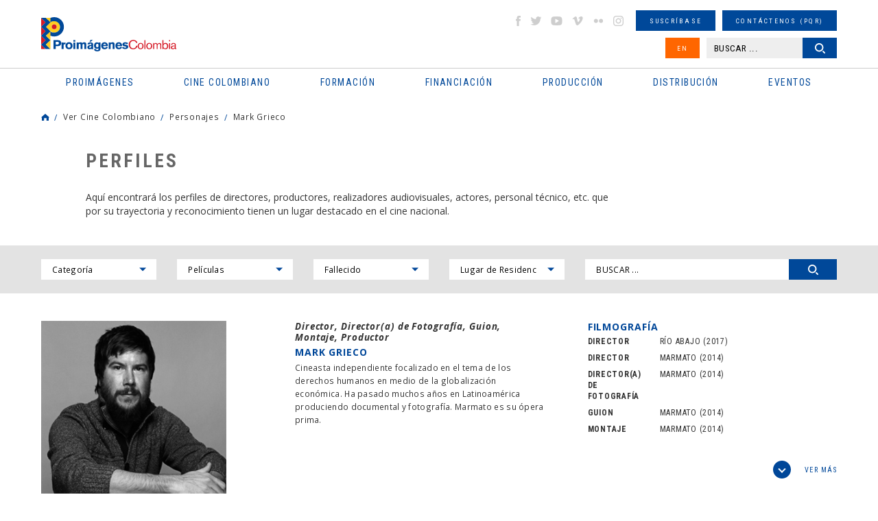

--- FILE ---
content_type: text/html
request_url: https://www.proimagenescolombia.com//secciones/cine_colombiano/perfiles/perfil_persona.php?id_perfil=3985
body_size: 125731
content:
<!DOCTYPE html>
<html lang="es">
<head>
    <meta charset="UTF-8">
    <meta name="viewport" content="width=device-width, initial-scale=1.0, maximum-scale=1.5">
    <title>Perfiles: Mark Grieco | Proimágenes Colombia</title>

		<link rel="apple-touch-icon" sizes="76x76" href="/apple-touch-icon.png">
		<link rel="icon" type="image/png" sizes="32x32" href="/favicon-32x32.png">
		<link rel="icon" type="image/png" sizes="16x16" href="/favicon-16x16.png">
		<link rel="manifest" href="/site.webmanifest">
		<link rel="mask-icon" href="/safari-pinned-tab.svg" color="#5bbad5">
		<meta name="msapplication-TileColor" content="#da532c">
		<meta name="theme-color" content="#ffffff">

    <link rel="stylesheet" href="/css/reset.min.css">
    <link rel="stylesheet" href="/css/slick.css">
    <link rel="stylesheet" href="/css/colorbox.css">
    <link rel="stylesheet" href="/css/jquery-ui.structure.min.css">
    <link rel="stylesheet" href="/css/jplayer.css">
    <link rel="stylesheet" href="/css/styles.css">
    
		<meta property="og:title" content="Perfiles: Mark Grieco" />
		<meta property="og:type" content="article" />
		<meta property="og:url" content="https://www.proimagenescolombia.com/vermas/wqqcX3wQRi" />
		<meta property="og:image" content="https://www.proimagenescolombia.com/photos/57291_440__imagen_234_.jpg" />
		<meta property="og:site_name" content="Perfiles: Mark Grieco"/>
		<meta name="title" content="Perfiles: Mark Grieco" />
		<meta property="og:description" content="Cineasta independiente focalizado en el tema de los derechos humanos en medio de la globalizaci&oacute;n econ&oacute;mica. Ha pasado muchos a&ntilde;os en Latinoam&eacute;rica produciendo documental y fotograf&iacute;a. Marmato es su &oacute;pera prima.
" />
		<meta name="description" content="Cineasta independiente focalizado en el tema de los derechos humanos en medio de la globalizaci&oacute;n econ&oacute;mica. Ha pasado muchos a&ntilde;os en Latinoam&eacute;rica produciendo documental y fotograf&iacute;a. Marmato es su &oacute;pera prima.
" />
    <script src='https://www.google.com/recaptcha/api.js?hl=es'></script>

<script type="application/ld+json">
{
  "@context": "https://schema.org",
  "@type": "Organization",
  "name": "Proimagenes Colombia",
  "url": "https://www.proimagenescolombia.com",
  "image": "https://www.proimagenescolombia.com/images/site/icono.png",
  "logo": "https://www.proimagenescolombia.com/images/site/icono.png",
	"description": "El objeto social de Proimágenes Colombia es fomentar y consolidar la preservación del patrimonio cultural y educativo colombiano de imágenes en movimiento, así como la industria cinematográfica colombiana y los demás medios audiovisuales e impresos que resultan de las nuevas tecnologías.",
  "email": "info@proimagenescolombia.com"
}
</script>

<!-- Google tag (gtag.js) -->
<script async src="https://www.googletagmanager.com/gtag/js?id=G-KXRYLGFMLT"></script>
<script>
	window.dataLayer = window.dataLayer || [];
	function gtag(){
		dataLayer.push(arguments);
	}
	gtag('js', new Date());
	gtag('config', 'G-KXRYLGFMLT');
</script>

</head>
<body>
<!--Main Wrapper-->
<div id="mainWrapper">
<div id="pageLoading"></div>
<!--Page Header-->
<header class="pageHeader">
    <div class="maxW">
        <!--Logo Page-->
        <div class="logoPage">
            <h1>
                <a href="/index.php">
                    <span class="gHidden">Perfiles: Mark Grieco | Proimágenes Colombia</span>
                    <img src="/images/site/logo-proimagenes.svg" alt="Proimágenes Colombia">
                </a>
            </h1>
        </div><!--End Logo Page-->
        <button type="button" id="btnMMenu" class="btnMMenu"><span class="box"><span class="inner"></span></span></button>

        <!--Content Menu-->
        <div class="cMHeader">
            <!--Main Menu-->
            <nav class="mainMenu">
                <h2 class="gHidden">Menu principal</h2>
                <ul>
    <li>
        <a href="#"><span>Proimágenes</span></a>
        <ul>
            <li>
                <a href="#"><span>¿Quiénes somos?</span></a>
                <ul>
										<li><a href="/secciones/proimagenes/proimagenes.php"><span>Proimágenes</span></a></li>
                    <li><a href="/secciones/proimagenes/juntadirectiva.php"><span>Junta Directiva</span></a></li>
                    <li><a href="/secciones/proimagenes/equipo.php"><span>Equipo</span></a></li>
                </ul>
            </li>
            <li>
                <a href="#"><span>FDC Administrador (QUÉ ES)</span></a>
                <ul>
                    <li><a href="/secciones/proimagenes/interna.php?nt=27"><span>Cuota para el Desarrollo</span></a></li>
                    <li><a href="/secciones/proimagenes/interna.php?nt=28"><span>Programas y Plan de Acción</span></a></li>
                </ul>
            </li>
            <li>
                <a href="#"><span>CNACC - Secretaría Técnica</span></a>
                <ul>
                    <li><a href="/secciones/cnacc/miembros.php"><span>Miembros</span></a></li>
										<li><a href="/secciones/proimagenes/interna.php?nt=30"><span>Elecciones</span></a></li>
                    <li><a href="/secciones/cnacc/documentos.php"><span>Actas</span></a></li>
                    <!--<li><a href="#"><span>Comuniquese con CNACC</span></a></li>-->
                </ul>
            </li>
            <li>
                <a href="#"><span>Comisión Fílmica Colombiana</span></a>
                <ul>
                    <li><a href="https://locationcolombia.com/nosotros/#move_nosotros" target="_blank"><span>Servicios</span></a></li>
										                    <li><a href="https://www.proimagenescolombia.com/bajarDoc.php?tl=1&per=1216"><span>Guía de Coproducción</span></a></li>
										
                    <li><a href="/secciones/proimagenes/cfc_miembros.php"><span>Miembros</span></a></li>
                    <li><a href="https://locationcolombia.com/producirencolombia/peliculas/" target="_blank"><span>Películas Rodadas en Colombia</span></a></li>
                </ul>
            </li>
						
							<li>
                <a href="#"><span>Transparencia</span></a>
								<ul><li><a href="/secciones/proimagenes/interna.php?nt=3"><span>Estructura</span></a></li><li><a href="/secciones/proimagenes/interna.php?nt=4"><span>Contratación</span></a></li><li><a href="/secciones/proimagenes/interna.php?nt=5"><span>Funcionamiento</span></a></li><li><a href="/secciones/proimagenes/interna.php?nt=6"><span>Gestión de la Información</span></a></li>
								</ul>
							</li>            <li><a href="/bajarDoc.php?tl=1&per=1654"><span>Manual Identidad Visual</span></a></li>
        </ul>
    </li>
    <li>
        <a href="#"><span class="icomenu ico1">Cine colombiano</span></a>
        <ul>
            <li>
                <a href="#"><span>Películas</span></a>
                <ul>
									<li><a href="/secciones/cine_colombiano/peliculas_colombianas/resultados_peliculas.php?nt=1"><span>Largometrajes</span></a></li><li><a href="/secciones/cine_colombiano/peliculas_colombianas/resultados_peliculas.php?nt=3"><span>Cortometrajes</span></a></li><li><a href="/secciones/cine_colombiano/peliculas_colombianas/resultados_peliculas.php?nt=5"><span>Ficción</span></a></li><li><a href="/secciones/cine_colombiano/peliculas_colombianas/resultados_peliculas.php?nt=2"><span>Documental</span></a></li><li><a href="/secciones/cine_colombiano/peliculas_colombianas/resultados_peliculas.php?nt=6"><span>Animación</span></a></li>                </ul>
            </li>
            <li>
                <a href="#"><span>Noticias</span></a>
                <ul>
										<li><a href="/secciones/pantalla_colombia/archivo.php"><span>Newsletter Pantalla Colombia</span></a></li>
                    <!--<li><a href="https://locationcolombia.com/news/?lang=es" target="_blank"><span>Newsletter Location Colombia</span></a></li>-->
                    <li><a href="/secciones/pantalla_colombia/envio_info.php"><span>Envíenos su Información</span></a></li>
                    <li><a href="/secciones/pantalla_colombia/suscribase.php"><span>Suscríbase</span></a></li>
                </ul>
            </li>
            <li>
                <a href="#"><span>Ver Cine Colombiano</span></a>
                <ul>
                    <li><a href="/secciones/pantalla_colombia/historico_estrenos.php"><span>Cartelera en Colombia</span></a></li>
                    <li><a href="/secciones/pantalla_colombia/historico_estrenos_internacional.php"><span>Cartelera Internacional</span></a></li>
										<li><a href="/secciones/cine_colombiano/peliculas_colombianas/estrenos_dvd.php?nt=1"><span>VOD</span></a></li><li><a href="/secciones/cine_colombiano/peliculas_colombianas/estrenos_dvd.php?nt=2"><span>TV</span></a></li><li><a href="/secciones/cine_colombiano/peliculas_colombianas/estrenos_dvd.php?nt=3"><span>DVD/BLURAY</span></a></li>                </ul>
            </li>
            <li>
                <a href="#"><span>Estadísticas</span></a>
                <ul>
                    <li><a href="/secciones/cine_colombiano/cine_en_cifras/cine_cifras_listado.php"><span>Newsletter Cine en cifras</span></a></li>
                    <li><a href="/visualizaciondatos.php"><span>Visualización de datos</span></a></li>

                    <!--Deshabilitado Ago 08/22<li><a href="/secciones/pantalla_colombia/estadisticas_pc_historico.php"><span>Estadísticas semanales</span></a></li>-->
                    <li><a href="/secciones/centrodoc/estudios.php"><span>Estudios</span></a></li>
										<li><a href="/secciones/proimagenes/interna.php?nt=42"><span>Investigaciones Estímulos FDC</span></a></li>
                </ul>
            </li>
            <li><a href="/secciones/proimagenes/interna.php?nt=8"><span>Normativa</span></a></li>
            <li>
                <a href="#"><span>Personajes</span></a>
                <ul>
                    <li><a href="/secciones/cine_colombiano/perfiles/perfiles.php"><span>Perfiles</span></a></li>
                    <li><a href="https://locationcolombia.com/directorio" target="_blank"><span>Directorio de servicios</span></a></li>
                </ul>
            </li>
            <!--<li><a href="#"><span>Historia / Patrimonio</span></a></li>-->
            <li><a href="/secciones/cine_colombiano/perfiles/directorio.php?nt=90"><span>Agremiaciones</span></a></li>
						<li><a href="https://www.proimagenescolombia.com//temporadacinecolombiano/" target="_blank"><span>Temporada Cine Colombiano</span></a></li>
						<li><a href="/secciones/proimagenes/interna.php?nt=47"><span>Encuentros nacionales de cine</span></a></li>
        </ul>
    </li>
		    <li>
        <a href="#"><span class="icomenu ico2">Formación</span></a>
        <ul>

						<li>
							<a href="#"><span>PROFESIONALIZACI&#211;N FDC</span></a>
							<ul>
								<li><a href="/secciones/proimagenes/interna.php?nt=45"><span>Invitación</span></a></li>
								<li><a href="/secciones/proimagenes/interna.php?nt=46"><span>Generalidades</span></a></li>
								<li><a href="/pdfs/ListaPropuestasRecibidasProfesionalizacion.pdf"><span>Propuestas recibidas</span></a></li>
								<li><a href="/pdfs/ListadeProyectosBeneficiariosdeEstimulosdelFDC2022-Profesionalizacion.pdf"><span>Propuestas beneficiarias</span></a></li>
							</ul>
						</li>


						
						<li><a href="http://formacion.proimagenescolombia.com/index.php"><span>Caja de herramientas</span></a></li>
            <li><a href="/secciones/proimagenes/interna.php?nt=29"><span>Colfuturo</span></a></li>
            <li><a href="/secciones/proimagenes/interna.php?nt=10"><span>Talleres #tengounapelícula</span></a></li>
            <li>
                <a href="#"><span>Educación colombia</span></a>
                <ul>
									<li><a href="/secciones/cine_colombiano/programas_formacion/programas_formacion.php?nt=2"><span>Programas universitarios</span></a></li><li><a href="/secciones/cine_colombiano/programas_formacion/programas_formacion.php?nt=8"><span>Programas Técnicos</span></a></li><li><a href="/secciones/cine_colombiano/programas_formacion/programas_formacion.php?nt=3"><span>Posgrados / Maestrías</span></a></li><li><a href="/secciones/cine_colombiano/programas_formacion/programas_formacion.php?nt=9"><span>Diplomados</span></a></li><li><a href="/secciones/cine_colombiano/programas_formacion/programas_formacion.php?nt=4"><span>Otros</span></a></li>                </ul>
            </li>
            <!--<li><a href="#"><span>Herramientas</span></a></li>-->
        </ul>
    </li>
    <li>
        <a href="#"><span class="icomenu ico3">Financiación</span></a>
        <ul>
												<li>
							<a href="#"><span>RELATOS EN SERIE</span></a>
							<ul>
								<li><a href="https://www.proimagenescolombia.com/relatos/index.php"><span>Invitaci&#243;n</span></a></li>
								<li><a href="https://www.proimagenescolombia.com/relatos/index.php?mode=generalidades"><span>Generalidades</span></a></li>
								<li><a href="https://www.proimagenescolombia.com/relatos/index.php?mode=preguntas"><span>Preguntas frecuentes</span></a></li>
								<li><a href="https://www.proimagenescolombia.com/relatos/archivos_2024/RES_2024_LISTA_DE_PROYECTOS_ACEPTADOS.pdf"><span>LISTA DE PROYECTOS ACEPTADOS 2024</span></a></li>
																	<li><a href="https://www.proimagenescolombia.com/relatos/archivos_2024/RES_2024_LISTA_DE_PROYECTOS_GANADORES.pdf"><span>LISTA DE PROYECTOS GANADORES</span></a></li>
															</ul>
						</li>
						
            <li>
                <a href="#"><span>Convocatorias FDC</span></a>
                <ul>
                    <li><a href="/secciones/proimagenes/interna.php?nt=13"><span>Convocatorias FDC 2025</span></a></li>
										<li><a href="/secciones/proimagenes/interna.php?nt=12"><span>Herramientas Acreditación de Gastos</span></a></li>
										<li><a href="/secciones/proimagenes/interna.php?nt=35"><span>Manual de Imagen</span></a></li>
                    <li><a href="/secciones/convocatorias/convocatorias.php?est=1"><span>Años anteriores</span></a></li>


									<!--
                    <li><a href="/secciones/proimagenes/interna.php?nt=13"><span>Convocatorias FDC 2025</span></a></li>
                    <li><a href="/secciones/convocatorias/convocatorias.php?est=1"><span>Estímulos por concurso</span></a></li>
                    <li><a href="/secciones/convocatorias/convocatorias.php?est=2"><span>Estímulos automáticos</span></a></li>
                   <li><a href="/secciones/proimagenes/interna.php?nt=16"><span>Años Anteriores</span></a></li>-->

                </ul>
            </li>
            <li>
                <a href="#"><span>INCENTIVOS LEY 1556</span></a>
                <ul>
                    <li><a href="https://locationcolombia.com/incentivos/#move_ley" target="_blank"><span>FONDO FÍLMICO COLOMBIA / CINA</span></a></li>
                </ul>
            </li>
            <li><a href="/secciones/cine_colombiano/fondos/fondos.php?tipo=nal"><span>Otros Fondos Nacionales</span></a></li>
            <li><a href="/secciones/cine_colombiano/fondos/fondos.php?tipo=int"><span>Fondos internacionales</span></a></li>
            <li>
                <a href="#"><span>Acuerdos coproducción</span></a>
                <ul>
                    <li><a href="/secciones/cine_colombiano/fondos/acuerdos.php"><span>Cartillas de coproducción</span></a></li>
                </ul>
            </li>
						<!--
            <li>
                <a href="#"><span>Inversionistas y Donantes</span></a>
                <ul>
                    <li><a href="/secciones/proimagenes/interna.php?nt=23"><span>Ley de Cine - Ley 814</span></a></li>
                </ul>
            </li>
            -->
        </ul>
    </li>
    <li>
        <a href="#"><span class="icomenu ico4">Producción</span></a>
        <ul>
            <li>
								<a href="https://www.proimagenescolombia.com//bajarDoc.php?tl=1&per=1690"><span>Guía de Coproducción</span></a>

								            </li>
            <li>
                <a href="#"><span>Procedimientos y Permisos</span></a>
                <ul>
                    <li><a href="https://locationcolombia.com/procedimientos/#move_permisos" target="_blank"><span>Permisos</span></a></li>
                    <li><a href="https://locationcolombia.com/procedimientos/#move_visas>" target="_blank"><span>Visas</span></a></li>
                    <li><a href="https://locationcolombia.com/procedimientos/#move_aduanas" target="_blank"><span>Aduana</span></a></li>
                    <!--<li><a href="http://locationcolombia.com/guia-de-produccion/procedimientos-y-permisos/impuestos/?lang=es" target="_blank"><span>Impuestos</span></a></li>
                    <li><a href="http://locationcolombia.com/guia-de-produccion/procedimientos-y-permisos/contratacion-de-personal/?lang=es" target="_blank"><span>Contratación personal</span></a></li>-->
                    <li><a href="https://locationcolombia.com/documentos" target="_blank"><span>Seguros</span></a></li>
                </ul>
            </li>
            <li><a href="https://locationcolombia.com/directorio" target="_blank"><span>Directorio de servicios</span></a></li>
            <li><a href="https://locationcolombia.com/locaciones" target="_blank"><span>Locaciones</span></a></li>
						<li><a href="/secciones/cine_colombiano/fondos/fondos.php?tipo=int"><span>Fondos internacionales</span></a></li>
            <li>
                <a href="#"><span>Acuerdos coproducción</span></a>
                <ul>
                    <li><a href="/secciones/cine_colombiano/fondos/acuerdos.php"><span>Cartillas de coproducción</span></a></li>
                </ul>
            </li>
        </ul>
    </li>
    <li>
        <a href="#"><span class="icomenu ico5">Distribución</span></a>
        <ul>
				<!--
            <li>
                <a href="#"><span>Directorio</span></a>
                <ul>
                    <li><a href="/secciones/cine_colombiano/perfiles/directorio.php?nt=7"><span>Distribuidores</span></a></li>
                    <li><a href="/secciones/cine_colombiano/perfiles/directorio.php?nt=91"><span>Exhibidores</span></a></li>
                    <li><a href="/secciones/cine_colombiano/perfiles/directorio.php?nt=85"><span>Agentes de venta</span></a></li>
                </ul>
            </li>-->
<!--            <li><a href="#"><span>Guía de Distribución</span></a></li>
            <li><a href="/secciones/proimagenes/interna.php?nt=25"><span>Estadísticas</span></a></li>-->
 		        <li><a href="/secciones/cine_colombiano/peliculas_colombianas/resultados_peliculas.php?nt=1"><span>Ver cine Colombiano</span></a></li>
            <li><a href="/secciones/pantalla_colombia/historico_estrenos.php"><span>Cartelera en Colombia</span></a></li>
            <li><a href="https://films.proimagenescolombia.com/#/menu" target="_blank"><span>Catálogo de Promoción</span></a></li>
						<li><a href="/secciones/proimagenes/interna.php?nt=31"><span>CONVOCATORIA CORTOS EN SALAS</span></a></li>
            <li><a href="/catalogo_cortos"><span>REFRESH - Cat&#225;logo de cortos Colombianos</span></a></li>
 						<li><a href="/secciones/proimagenes/interna.php?nt=40"><span>#Volvemosalcine</span></a></li>
 			</ul>
    </li>
    <li>
        <a href="#"><span class="icomenu ico6">Eventos</span></a>
        <ul>
            <li><a href="http://www.bogotamarket.com" target="_blank"><span>BAM</span></a></li>
            <!--<li><a href="/secciones/eventos/eventos.php?tipo=pres_col"><span>Promoción Internacional</span></a></li>-->
						<li><a href="/internationalpromotion"><span>Promoción Internacional</span></a></li>

            <li>
                <a href="#"><span>Festivales y muestras</span></a>
                <ul>
                    <li><a href="/secciones/eventos/eventos.php?tipo=1"><span>En Colombia</span></a></li>
                    <li><a href="/secciones/eventos/eventos.php?tipo=3"><span>Cine Colombiano en el exterior</span></a></li>
                    <li><a href="/secciones/eventos/eventos.php?tipo=2"><span>Internacionales</span></a></li>
                </ul>
            </li>
        </ul>
    </li>
</ul>
            </nav><!--End Main Menu-->

            <!--Extra Menu-->
            <div class="extraMH">
                <ul>
                    <li><!--Social Networks-->
<ul class="gSocialN">
    <li><a href="http://www.facebook.com/proimagenescolombia" target="_blank" class="icoS facebook">facebook</a></li>
    <li><a href="https://twitter.com/#!/Proimagenes" target="_blank" class="icoS twitter">twitter</a></li>
    <li><a href="http://www.youtube.com/user/Proimagenes" target="_blank" class="icoS youtube">youtube</a></li>
    <li><a href="http://vimeo.com/user10769673" target="_blank" class="icoS vimeo">vimeo</a></li>
    <li><a href="http://www.flickr.com/photos/75920398@N05" target="_blank" class="icoS flickr">flickr</a></li>
    <li><a href="https://www.instagram.com/proimagenescolombia" target="_blank" class="icoS insta">instagram</a></li>
</ul><!--End Social Networks-->
</li>
                    <li><a href="/secciones/pantalla_colombia/suscribase.php" class="gBtn small"><span>Suscríbase</span></a></li>
                    <li><a href="/secciones/buzon/buzon.php" class="gBtn small"><span>Contáctenos (PQR)</span></a></li>
                    <li>
                    <a href="https://www.proimagenescolombia.com/secciones/cine_colombiano/perfiles/perfil_persona.php?id_perfil=3985&amp;lang=en" class="gBtn small bg2 btnIdi"><span>EN</span></a>                    </li>
                    <li class="dblock"><!--Search Header-->
<!--<li><a href="#" class="gBtn small"><span>B�squeda avanzada</span></a></li>-->
<div class="searchHead">
    <form name="busq_general_dos" id="busq_general_dos" action="/secciones/buscador/buscador_general_resultado.php" method="get">
        <p>
            <input type="text" placeholder="BUSCAR ..." class="txtSearch" name="buscar">
            <button type="submit" class="gBtn small btnSearch"><span>Buscar</span></button>
        </p>
    </form>
</div><!--End Search Header-->
</li>
                </ul>
            </div><!--End Extra Menu-->
        </div><!--End Content Menus-->
    </div>
</header><!--End Page Header-->

<section class="gMSection">
    <div class="maxW">
        <!--Breadcrumbs-->
<div class="gBreadC">
    <ul>
        <li><a href="https://www.proimagenescolombia.com/" class="icoHome">Home</a></li>
        <li><a href="#">Ver Cine Colombiano</a></li><li><a href="#">Personajes</a></li><li><a href="#">Mark Grieco</a></li>    </ul>
</div><!--End Breadcrumbs-->
        <!--Info superior-->
        <div class="gStruc w2">
            <div class="introSect">
                <h2 class="gTitle">Perfiles</h2>
                <div class="gContent">
									<p>Aquí encontrará los perfiles de directores, productores, realizadores audiovisuales, actores, personal técnico, etc. que por su trayectoria y reconocimiento tienen un lugar destacado en el cine nacional.</p>
                </div>
            </div>
        </div><!--End Info superior-->
    </div>
   
	    <!--Filtro section-->
		<div class="gFilter">
		    <div class="maxW">
		        <form method="get" name="form_perfiles" action="/secciones/cine_colombiano/perfiles/resultados_perfiles.php" onSubmit="return revisarFiltroPerfiles()"  >
						<input type="hidden" name="mode" value="filtros">
		            <ul class="listFilter">
		                <li>
		                    <label class="gSelect">
													<select name="categoria" id="" onchange="this.form.submit()">
														<option value="">Categoría</option>
														<option value='3' >Actor / Actriz</option>
<option value='82' >Agencia de Comunicaciones</option>
<option value='85' >Agentes de venta</option>
<option value='90' >Agremiación</option>
<option value='41' >Animación</option>
<option value='37' >Asistente de arte </option>
<option value='25' >Asistente de cámara </option>
<option value='31' >Asistente de fotografía </option>
<option value='50' >Asistente de montaje </option>
<option value='23' >Asistente de producción </option>
<option value='13' >Asistente Dirección</option>
<option value='57' >Banda Sonora (no original)</option>
<option value='24' >Cámara</option>
<option value='15' >Casting</option>
<option value='40' >Composición y efectos digitales </option>
<option value='74' >Con el Apoyo</option>
<option value='77' >Consultor Guion</option>
<option value='56' >Contacto Prensa</option>
<option value='55' >Contacto Producción</option>
<option value='20' >Coproductor</option>
<option value='75' >Critica Entrevistas</option>
<option value='60' >Designados del Ministerio de las Culturas, las Artes y los Saberes (CNACC)</option>
<option value='52' >Detrás de cámaras </option>
<option value='32' >Dirección de arte</option>
<option value='87' >Dirección de Producción</option>
<option value='1' >Director</option>
<option value='64' >Directora de Audiovisuales, Cine y Medios Interactivos del Ministerio de las Culturas (CNACC)</option>
<option value='10' >Director(a) de Fotografía</option>
<option value='70' >Director Asistente</option>
<option value='88' >Director de Animación</option>
<option value='84' >Director de Comunicaciones</option>
<option value='45' >Diseñador de sonido</option>
<option value='42' >Diseño afiche</option>
<option value='39' >Diseño de créditos </option>
<option value='72' >Diseño de Producción</option>
<option value='7' >Distribuidores</option>
<option value='38' >Efectos especiales</option>
<option value='33' >Escenógrafo</option>
<option value='51' >Fotofija</option>
<option value='66' >Gaffer</option>
<option value='95' >Gerente de Locaciones</option>
<option value='78' >Gerente de Producción</option>
<option value='93' >Gestores</option>
<option value='12' >Guion</option>
<option value='4' >In Memoriam</option>
<option value='16' >Investigación</option>
<option value='83' >Jefe de Prensa</option>
<option value='22' >Jefe de producción</option>
<option value='36' >Maquillaje</option>
<option value='46' >Mezcla de sonido</option>
<option value='44' >Microfonista</option>
<option value='79' >Ministra de las Culturas, las Artes y los Saberes</option>
<option value='49' >Montaje</option>
<option value='11' >Música</option>
<option value='53' >Oficina de prensa</option>
<option value='5' >Otros</option>
<option value='17' >Producción</option>
<option value='96' >Producción de Arte</option>
<option value='2' >Productor</option>
<option value='21' >Productor de campo </option>
<option value='71' >Productor Delegado</option>
<option value='18' >Productor Ejecutivo</option>
<option value='97' >Productor en línea</option>
<option value='19' >Productores Asociados </option>
<option value='63' >Representante de los Consejos Departamentales y Distritales de Cinematografía (CNACC)</option>
<option value='80' >Representante del sector Artístico/Creativo</option>
<option value='81' >Representante del sector Técnico</option>
<option value='58' >Representante Directores (CNACC)</option>
<option value='61' >Representante Distribuidores (CNACC)</option>
<option value='59' >Representante Exhibidores (CNACC)</option>
<option value='62' >Representante Productores (CNACC)</option>
<option value='14' >Script </option>
<option value='65' >Secretaría Técnica (CNACC)</option>
<option value='43' >Sonido directo</option>
<option value='27' >Steady Cam </option>
<option value='73' >Texto / Argumento</option>
<option value='34' >Utilería / Ambientación </option>
<option value='86' >Ventas Internacionales</option>
<option value='35' >Vestuarista</option>
<option value='48' >Voces</option>
	                        </select>
		                    </label>
		                </li>
										<li>
		                    <label class="gSelect">
													<select name="peli" id="" onchange="this.form.submit()">
														<option value="">Películas</option>
														<option value='1919' >1000 PESOS COLOMBIANOS</option>
<option value='2559' >16 MEMORIAS</option>
<option value='1998' >180 SEGUNDOS</option>
<option value='3081' >1 HIJO & 1 PADRE</option>
<option value='1261' >20 MIL</option>
<option value='1562' >2600 METROS</option>
<option value='1060' >38 CORTO¸ 45 LARGO</option>
<option value='3022' >40 DÍAS PERDIDOS EN LA SELVA</option>
<option value='2234' >5</option>
<option value='2860' >5 IGNORANTES BUSCANDO UNA VERDAD</option>
<option value='2313' >7ún3l</option>
<option value='402' >9 DE ABRIL DE 1948</option>
<option value='384' >ABORIGEN&cedil; LOS WIWAS</option>
<option value='2052' >ABRIL 21</option>
<option value='2837' >ABRIR MONTE</option>
<option value='2769' >ACÉFALOS </option>
<option value='254' >ACOSADA EN LUNES DE CARNAVAL (ASESINATO EN LUNES DE CARNAVAL)</option>
<option value='3051' >ADIÓS AL AMIGO</option>
<option value='2220' >ADIÓS ENTUSIASMO</option>
<option value='2175' >A DONDE VAN LAS ALMAS</option>
<option value='3115' >A DÓNDE VAN LOS PÁJAROS CUANDO LLUEVE </option>
<option value='255' >AFTER PARTY¸ THE MOVIE</option>
<option value='2515' >AFUERA DEL TIEMPO </option>
<option value='1523' >AGARRANDO PUEBLO</option>
<option value='2170' >AGENTE ÑERO ÑERO 7</option>
<option value='2327' >AGENTE ÑERO ÑERO 7: COMANDO JUNGLA</option>
<option value='521' >AGUA QUE NO HAS DE BEBER</option>
<option value='3095' >AGUA SALÁ</option>
<option value='213' >ÁGUILAS NO CAZAN MOSCAS</option>
<option value='2151' >AISLADOS</option>
<option value='155' >AJUSTE DE CUENTAS</option>
<option value='3097' >AKO Y EL OSCURO MUNDO DE ATAR</option>
<option value='2672' >A LA DERIVA</option>
<option value='178' >A LA SALIDA NOS VEMOS</option>
<option value='1763' >ALBORADA CARMESÍ</option>
<option value='3079' >AL BORDE DEL PUENTE</option>
<option value='2610' >ALÉN</option>
<option value='1542' >AL FINAL DEL ESPECTRO</option>
<option value='2393' >ALGUIEN MATÓ ALGO O LA ÚLTIMA INOCIENCIA</option>
<option value='2118' >ALIAS MARÍA</option>
<option value='3132' >AL IMPENETRABLE</option>
<option value='526' >ALIRIO RODRIGUEZ</option>
<option value='2614' >ALIS</option>
<option value='1257' >ALMA</option>
<option value='2488' >ALMA DE HÉROE</option>
<option value='3057' >ALMA DEL DESIERTO</option>
<option value='527' >AL MAL TIEMPO BUENA CARA, 0 LA ÓPERA DEL MONDONGO</option>
<option value='1984' >A LOS 15 UNO YA ES GRANDE</option>
<option value='2765' >AL OTRO LADO DE LA MONTAÑA</option>
<option value='2938' >AL OTRO LADO DEL MAR</option>
<option value='3012' >AL RITMO DEL AGUA</option>
<option value='1558' >AL SON DEL PARQUE</option>
<option value='2520' >AL SON QUE ME TOQUEN BAILO</option>
<option value='2872' >ÁLVARO</option>
<option value='2490' >AMALIA</option>
<option value='2400' >AMALIA LA SECRETARIA</option>
<option value='2767' >AMANDO A MARTHA</option>
<option value='1808' >AMAR A MORIR</option>
<option value='1520' >AMARANTA</option>
<option value='2921' >AMAR ES MADURAR</option>
<option value='1338' >AMAR Y VIVIR</option>
<option value='2219' >AMAZONA</option>
<option value='2509' >AMIGO DE NADIE</option>
<option value='1674' >AMIGOS SECRETOS</option>
<option value='119' >AMOR CIEGO</option>
<option value='1592' >AMOR DE LEJOS</option>
<option value='3145' >AMOR EN EL AIRE</option>
<option value='218' >AMORES ILÍCITOS</option>
<option value='2058' >AMORES PELIGROSOS</option>
<option value='198' >AMOR, MUJERES Y FLORES (RESTAURADA)</option>
<option value='2801' >Amor rebelde</option>
<option value='2723' >AMPARO</option>
<option value='2924' >ANA ROSA</option>
<option value='2686' >ANDAKI, CAMINO DE VIDA </option>
<option value='3090' >ANDARIEGA</option>
<option value='284' >ANDRÉS CAICEDO: UNOS POCOS BUENOS AMIGOS</option>
<option value='2307' >AÑEJO</option>
<option value='2630' >ÁNGELA</option>
<option value='2537' >ÁNGEL DE MI VIDA</option>
<option value='2563' >ANHELL69</option>
<option value='2060' >ANIMALARIO</option>
<option value='2023' >ANINA</option>
<option value='1295' >ANIVERSARIO</option>
<option value='1991' >ANNA</option>
<option value='1594' >ANOCHE ME SOÑE UN SUEÑO</option>
<option value='2834' >Anomalia</option>
<option value='2470' >ANONIMATA</option>
<option value='2456' >ANTE MIS OJOS</option>
<option value='2117' >ANTES DEL FUEGO</option>
<option value='2565' >ANTES DE LLOVER</option>
<option value='2245' >ANTHROPOS</option>
<option value='2740' > ANTIGUA</option>
<option value='38' >ANTIOQUIA CRISOL DE LIBERTAD</option>
<option value='1286' >ANTONIA</option>
<option value='1817' >APAPORIS, SECRETOS DE LA SELVA</option>
<option value='1851' >APATÍA, UNA PELÍCULA DE CARRETERA</option>
<option value='2885' >APERTURA ¿PARA QUÉ? O EL DESTINO DEL PLANETA</option>
<option value='1545' >APOCALIPSUR</option>
<option value='1676' >AQUEL 19</option>
<option value='1818' >ARISTA SON</option>
<option value='2300' >ARMERO</option>
<option value='541' >ARQUEOLOGOS Y GUAQUEROS</option>
<option value='2430' >ARRE CABALLO, LA VOLUNTAD DE LA SANGRE</option>
<option value='3046' >ASALTO AL MAYOR</option>
<option value='501' >ASÍ ES COMO SON LAS COSAS</option>
<option value='1595' >ASI ES MI PUEBLO</option>
<option value='3088' >ASTRONAUTA</option>
<option value='550' >ASUNCION</option>
<option value='1968' >ASUNTO DE GALLOS</option>
<option value='2166' >ATI Y MINDHIWA</option>
<option value='1678' >ATRAPADOS</option>
<option value='85' >AURA O LAS VIOLETAS</option>
<option value='2962' >AURORA</option>
<option value='2668' >AUSENCIA / FORMAS DE ATRAVESAR UN TERRITORIO</option>
<option value='2990' >AUXILIO, EL PODER DEL PECADO</option>
<option value='552' >AYACUCHO</option>
<option value='140' >AYER ME ECHARON DEL PUEBLO</option>
<option value='555' >AYÚDENOS A AYUDAR</option>
<option value='1820' >BAGATELA</option>
<option value='2759' >BAJO EL AGUA</option>
<option value='7' >BAJO EL CIELO ANTIOQUEÑO</option>
<option value='3058' >BAJO UNA LLUVIA AJENA</option>
<option value='2683' >BALADA PARA NIÑOS MUERTOS</option>
<option value='3037' >BARBITCH</option>
<option value='1979' >BEATRIZ GONZÁLEZ ¿POR QUÉ LLORA SI YA REÍ?</option>
<option value='2525' >BENDITA REBELDÍA</option>
<option value='2434' >BENJAMÍN EN TECNICOLOR </option>
<option value='2739' > BERTA PORRAS </option>
<option value='2975' >BESOS NEGROS</option>
<option value='2732' >BIABU CHUPEA: UN GRITO EN EL SILENCIO</option>
<option value='1900' >BIBLIOBURRO</option>
<option value='390' >BIENVENIDOS A COLOMBIA</option>
<option value='3085' >BIENVENIDOS CONQUISTADORES INTERPLANETARIOS Y DEL ESPACIO SIDERAL</option>
<option value='222' >BITUIMA 1780</option>
<option value='567' >BLANCO Y NEGRO</option>
<option value='1568' >BLUFF</option>
<option value='569' >BOCHICA (LA LEYENDA DE BOCHICA.</option>
<option value='2753' >BOGOTÁ</option>
<option value='248' >BOGOTÁ 2016</option>
<option value='2546' >BOGOTÁ BLUES</option>
<option value='2024' >BOLAETRAPO</option>
<option value='257' >BOLÍVAR SOY YO</option>
<option value='168' >BONAPARTE INVESTIGADOR PRIVADO</option>
<option value='1270' >BOOM!</option>
<option value='2472' >BOYACOMAN Y LA ESMERALDA SAGRADA</option>
<option value='576' >BREVE ENCUENTRO</option>
<option value='2435' >BROTHERHOOD</option>
<option value='3154' >BULLERENGUE, SANACIÓN, MEMORIA Y LIBERTAD </option>
<option value='3016' >BURBUJA</option>
<option value='3125' >BUSCANDO A MARTHA</option>
<option value='1560' >BUSCANDO A MIGUEL</option>
<option value='579' >BUSCANDO TRÉBOLES</option>
<option value='2954' >CABALLO DE ACERO</option>
<option value='56' >CADA VOZ LLEVA SU ANGUSTIA</option>
<option value='1681' >CAFES Y TERTULIAS DE BOGOTÁ</option>
<option value='158' >CAÍN</option>
<option value='2496' >CALIBÁN</option>
<option value='340' >CALICALABOZO</option>
<option value='585' >CALI: DE PELÍCULA</option>
<option value='588' >CALI, PRESENCIA EN EL TIEMPO</option>
<option value='1292' >CALLE 6 SUR</option>
<option value='86' >CAMILO, EL CURA GUERRILLERO</option>
<option value='2915' >Camilo Torres Restrepo, el amor eficaz</option>
<option value='101' >CAMPESINOS</option>
<option value='131' >CANAGUARO</option>
<option value='2328' >CANCIÓN DE IGUAQUE</option>
<option value='2256' >CANDELARIA </option>
<option value='590' >CANTANTE QUIERO SER</option>
<option value='2682' >CANTOS QUE INUNDAN EL RÍO</option>
<option value='1605' >CANTOS Y DANZAS DE VIDA Y MUERTE</option>
<option value='303' >CANTURRÓN</option>
<option value='1129' >CARMEN</option>
<option value='1665' >CARNAVAL DE LOS SIBUNDOYES</option>
<option value='1532' >CARNE DE TU CARNE</option>
<option value='3077' >CARROPASAJERO </option>
<option value='2041' >CARRUSEL</option>
<option value='2092' >CARTA AL NIÑO DIOS</option>
<option value='2926' > CARTA A LOS MARCIANOS </option>
<option value='2113' >CARTA A UNA SOMBRA</option>
<option value='2689' >CARTUCHO</option>
<option value='2203' >CASA POR CÁRCEL</option>
<option value='2979' >CATAPUM</option>
<option value='2059' >CAZANDO LUCIÉRNAGAS</option>
<option value='2187' >CELINA</option>
<option value='181' >CEREMONIA DEL BENKUNA</option>
<option value='601' >CEREMONIAS</option>
<option value='3114' >CHAIKA</option>
<option value='2168' >CHAMÁN, EL ÚLTIMO GUERRERO</option>
<option value='2224' >CHAM-PIÑON</option>
<option value='1854' >CHANCE</option>
<option value='2998' >CHAPARRAL, TIERRA DE GRANDES</option>
<option value='1566' >CHIRCALES</option>
<option value='2018' >CHOCÓ</option>
<option value='3075' >CHOIBÁ, LA DANZA DE LA BALLENA YUBARTA</option>
<option value='2855' >CICATRICES EN LA TIERRA</option>
<option value='228' >CIÉNAGA GRANDE</option>
<option value='2134' >CINCO</option>
<option value='446' >CINCUENTA AÑOS AL AIRE</option>
<option value='476' >CIRCO PARA TODOS</option>
<option value='2389' >CIRO Y YO</option>
<option value='2528' >CITA CON LA TROCHA</option>
<option value='2270' >CITY OF DEAD MEN</option>
<option value='1273' >CIUDAD CRÓNICA</option>
<option value='2067' >CIUDAD DELIRIO</option>
<option value='611' >CIUDAD PERDIDA</option>
<option value='1259' >CIUDAD PERDIDA</option>
<option value='2853' >CLARA</option>
<option value='2417' >CLARA SOLA</option>
<option value='2676' >CLEMENTINE </option>
<option value='2094' >CLIMAS</option>
<option value='2542' >COFFEE BREAK</option>
<option value='2883' >CÓLERA MORBO</option>
<option value='3040' >COLIBRÍ</option>
<option value='1780' >COLLAR DE PERLAS</option>
<option value='114' >COLOMBIA CONNECTION: CONTACTO EN COLOMBIA</option>
<option value='368' >COLOMBIA CON SENTIDO</option>
<option value='330' >COLOMBIA ELEMENTAL (El trompo¸ la arepa y la corbata)</option>
<option value='355' >COLOMBIA HORIZONTAL (La cama¸ la hamaca¸ la estera¸ la acera y el ataúd)</option>
<option value='267' >COLOMBIANOS UN ACTO DE FE</option>
<option value='2892' >COLOR-IDO</option>
<option value='2534' >COMO EL CIELO DESPUÉS DE LLOVER</option>
<option value='258' >COMO EL GATO Y EL RATÓN</option>
<option value='2386' >¿CÓMO TE LLAMAS?</option>
<option value='1926' >COMO TODO EL MUNDO</option>
<option value='2437' >COMPLETO</option>
<option value='2410' >CÓMPRAME UN REVÓLVER</option>
<option value='419' >COMUNIDADES DE PAZ</option>
<option value='1684' >CON AMIGOS ASI</option>
<option value='2003' >CON AMOR Y SIN AMOR</option>
<option value='161' >CÓNDORES NO ENTIERRAN TODOS LOS DÍAS</option>
<option value='194' >CON EL CORAZÓN EN LA MANO</option>
<option value='1533' >CONFESIÓN A LAURA</option>
<option value='1509' >CONGELADO</option>
<option value='2561' >Con los pies en la tierra</option>
<option value='160' >CON SU MÚSICA A OTRA PARTE</option>
<option value='1859' >CONTRACORRIENTE</option>
<option value='2012' >CORTA</option>
<option value='1927' >CORTE ELÉCTRICO</option>
<option value='2737' >COSTA RICA </option>
<option value='2777' >CREADORES DE SUEÑOS</option>
<option value='2051' >CRIMEN CON VISTA AL MAR</option>
<option value='2929' >CRISTINA</option>
<option value='150' >CRISTÓBAL COLÓN</option>
<option value='2063' >CRÓNICA DEL FIN DEL MUNDO </option>
<option value='195' >CRÓNICA DE UNA MUERTE ANUNCIADA</option>
<option value='2691' >CUANDO COLOMBIA SE VOLVIÓ MACONDO</option>
<option value='2920' >CUANDO LAS AGUAS SE JUNTAN</option>
<option value='2257' >CUANDO LOS HOMBRES QUEDAN SOLOS</option>
<option value='1541' >CUANDO ROMPEN LAS OLAS</option>
<option value='1952' >CUANDO VUELVA A LLOVER</option>
<option value='1529' >CUANDO VUELVAS DE TUS MUERTES</option>
<option value='1864' >CUARENTA</option>
<option value='2253' >CUARTO OSCURO </option>
<option value='3141' >CUCÚ</option>
<option value='2792' >CUENTOS CORTOS DEL MÁS ALLÁ</option>
<option value='3019' >Cuerpo de esta sombra</option>
<option value='3100' >CULEBRA NEGRA</option>
<option value='1607' >CUMBAL: CAMINOS DE HIELO Y AZUFRE</option>
<option value='469' >CURSO 29</option>
<option value='2623' >CYCLOVIA</option>
<option value='1978' >¡DANZA, COLOMBIA!</option>
<option value='1632' >DANZANTES DE MALES</option>
<option value='1687' >DEBAJO DE LAS ESTRELLAS</option>
<option value='2439' >DÉBORA</option>
<option value='1633' >DE BOYACÁ EN LOS CAMPOS</option>
<option value='2072' >DEFAULT</option>
<option value='1867' >DEL AMOR Y OTROS DEMONIOS</option>
<option value='2797' >DEL OTRO LADO</option>
<option value='2178' >DE LUNA A LUNA</option>
<option value='2089' >DEMENTAL</option>
<option value='2460' >DEMONIOS TUS OJOS</option>
<option value='180' >DE MUJER A MUJER</option>
<option value='1800' >DE PASO</option>
<option value='1928' >¿DE QUÉ BARRIO LLAMA?</option>
<option value='2303' >DE REGRESO AL COLEGIO</option>
<option value='2083' >DE ROLLING 2: POR EL SUEÑO MUNDIALISTA</option>
<option value='2049' >DE ROLLING POR COLOMBIA</option>
<option value='392' >DE(S)AMPARO POLIFONÍA FAMILIAR</option>
<option value='1262' >DESAYUNO CON EL SUICIDA</option>
<option value='1666' >DESCENDIENTES DEL CACIQUE TAMABIOY (SIBUNDOYES)</option>
<option value='2098' >DESDE LA OSCURIDAD</option>
<option value='1634' >DESENTERRANDO GUACAS</option>
<option value='2093' >DESHORA</option>
<option value='2514' >DESOBEDIENCIA O CÓMO ENTRENAR GALLOS DE PELEA</option>
<option value='2529' >DESPUÉS DE NORMA</option>
<option value='2073' >DESTERRADA</option>
<option value='2161' >DESTINOS</option>
<option value='3166' >DESVELACIONES, UN CANTO A LOS CUATRO VIENTOS </option>
<option value='2129' >DETECTIVE MARAÑÓN</option>
<option value='2977' >DE UN MISMO ÁRBOL</option>
<option value='1686' >DE VIDA O MUERTE</option>
<option value='1333' >DE VUELTA AL PIÑAL</option>
<option value='1635' >DIABLOS Y CUCAMBAS DE GUAMAL</option>
<option value='499' >DIARIO DE VIAJE</option>
<option value='652' >DIARIO DE VIAJE</option>
<option value='350' >DIARIO EN MEDELLÍN</option>
<option value='1788' >DÍAS DE ARENA</option>
<option value='2086' >DÍAS DE VINILO</option>
<option value='237' >DIÁSTOLE Y SÍSTOLE</option>
<option value='2572' >DIAVLO</option>
<option value='2624' >DILATACIONES</option>
<option value='3015' >DIOBA</option>
<option value='3030' >DIÓGENES</option>
<option value='2625' >DIOS ES MUJER</option>
<option value='1543' >DIOS LOS JUNTA Y ELLOS SE SEPARAN</option>
<option value='2971' >DISIDENTES</option>
<option value='2896' >DISTANCIAMIENTO SOCIAL</option>
<option value='2211' >DOBLE</option>
<option value='2397' >DOBLE YO</option>
<option value='1461' >DOCUMENTAL SINIESTRO: JAIRO PINILLA, CINEASTA COLOMBIANO</option>
<option value='2933' >DOMO</option>
<option value='2056' >DON CA</option>
<option value='2730' >DONDE COMIENZA EL RÍO</option>
<option value='1829' >¿DÓNDE ESTÁN?</option>
<option value='3101' >DONDE TÚ QUIERAS</option>
<option value='2629' >DOPAMINA</option>
<option value='2258' >DOS AGUAS</option>
<option value='1636' >DOS CAMINOS, UNA MISMA BÚSQUEDA</option>
<option value='2188' >DOS HORAS ANTES DEL ALBA</option>
<option value='2148' >DOS MUJERES Y UNA VACA</option>
<option value='3091' >DOS VECES BESTIA</option>
<option value='2709' >DULCES SUEÑOS</option>
<option value='658' >ECCE HOMO</option>
<option value='2026' >EDIFICIO ROYAL</option>
<option value='224' >EDIPO ALCALDE</option>
<option value='1903' >EL ABOGADO DE LOS DIABLOS</option>
<option value='2106' >EL ABRAZO DE LA SERPIENTE</option>
<option value='2489' >EL ACOMPAÑANTE</option>
<option value='2919' >EL ACTOR, EL DIRECTOR Y LA GUIONISTA</option>
<option value='219' >EL ALMA DEL MAÍZ</option>
<option value='2608' >EL ALMA QUIERE VOLAR</option>
<option value='2441' >EL ALMUERZO</option>
<option value='2442' >EL AMOR SON MARIPOSAS EN EL ESTOMAGO</option>
<option value='2518' >EL AMPARO</option>
<option value='1553' >EL ÁNGEL DEL ACORDEÓN</option>
<option value='2873' >EL ÁRBOL DE MATÍAS</option>
<option value='2851' >EL ÁRBOL ROJO</option>
<option value='2646' >EL ARCOÍRIS NEGRO</option>
<option value='1811' >EL ARRIERO</option>
<option value='660' >EL ARTE Y LA REALIDAD (Primera Parte) DE LOS VIRREYES A LA VIOLENCIA</option>
<option value='661' >EL ARTE Y LA REALIDAD (Segunda Parte) DE LA FAMILIA PRESIDENCIAL A LA VANGUARDIA</option>
<option value='659' >EL ARTE Y LO HUMANO</option>
<option value='315' >EL AUSENTE</option>
<option value='2636' >EL BAÑO</option>
<option value='2994' >EL BOLERO DE RUBÉN</option>
<option value='295' >EL CAMALEÓN</option>
<option value='2665' >El Cáñamo</option>
<option value='106' >EL CANDIDATO</option>
<option value='2952' >EL CANTO DEL AURICANTURI</option>
<option value='262' >EL CARRO</option>
<option value='2115' >EL CARTEL DE LA PAPA</option>
<option value='2027' >EL CARTEL DE LOS SAPOS</option>
<option value='2207' >EL CASO WATSON</option>
<option value='667' >EL CERCADO DE LOS ZIPAS</option>
<option value='1564' >EL CIELO</option>
<option value='2028' >EL CIRCO FANTASÍA</option>
<option value='2167' >EL COCO</option>
<option value='2324' >El COCO 2</option>
<option value='2508' >El COCO 3</option>
<option value='1540' >EL COLOMBIAN DREAM</option>
<option value='2465' >EL CONCURSANTE</option>
<option value='2241' >EL CONFIDENTE</option>
<option value='91' >EL CONGRESO MUNDIAL DE BRUJERÍA</option>
<option value='2048' >EL CONTROL</option>
<option value='1832' >EL CORAZÓN</option>
<option value='2112' >EL CORAZÓN DE LA MANCHA</option>
<option value='1530' >EL CUARTO</option>
<option value='671' >EL CUENTO QUE ENRIQUECIÓ A DORITA</option>
<option value='1693' >EL CURANDERO DE COCALITO</option>
<option value='2445' >EL DESPERTAR DE AGUSTÍN</option>
<option value='2326' >EL DÍA DE LA CABRA</option>
<option value='170' >EL DÍA DE LAS MERCEDES</option>
<option value='1694' >EL DÍA EN QUE TERMINO EL VERANO</option>
<option value='3084' >EL DÍA ES LARGO Y OSCURO</option>
<option value='189' >EL DÍA QUE ME QUIERAS</option>
<option value='2029' >EL DIARIO DE ANA</option>
<option value='1695' >EL DOBLE</option>
<option value='3126' >EL DOBLE SECUESTRO DE SIGIFREDO LÓPEZ</option>
<option value='1930' >EL DRAGÓN DE KOMODO</option>
<option value='2274' >EL EDÉN</option>
<option value='2344' >ELEFANTE</option>
<option value='2101' >EL ELEFANTE DESAPARECIDO</option>
<option value='1965' >EL ELEFANTE ROJO</option>
<option value='191' >EL EMBAJADOR DE LA INDIA</option>
<option value='1704' >ELEMENTOS PARA UNA ACUARELA</option>
<option value='2235' >EL EMPANTANADO</option>
<option value='2259' >EL ENCUENTRO DE GUAYAQUIL</option>
<option value='1931' >EL EQUIPO DEL SOL</option>
<option value='152' >EL ESCARABAJO</option>
<option value='2009' >EL ESCRITOR DE TELENOVELAS</option>
<option value='1834' >EL ESPÍRITU DE LA CANOA</option>
<option value='2805' >ELES TRANSPORTAN A MORTE</option>
<option value='2763' >EL EXPERIMENTO BELKO</option>
<option value='2087' >EL FARO</option>
<option value='2865' >EL FILM JUSTIFICA LOS MEDIOS</option>
<option value='1697' >EL GALLO CANTO TRES VECES</option>
<option value='2030' >EL GANCHO</option>
<option value='2914' >EL GRAN BINGO</option>
<option value='1983' >EL GRAN SADINI</option>
<option value='1698' >EL GUACAMAYA</option>
<option value='2447' >EL HEDOR DE LA CARROÑA</option>
<option value='2861' >EL HOMBRE QUE ESTÁ AL MEDIO</option>
<option value='123' >EL INMIGRANTE LATINO</option>
<option value='1989' >EL INVITADO</option>
<option value='1254' >ELIXIR</option>
<option value='1997' >EL JEFE</option>
<option value='1256' >EL JUEGO</option>
<option value='2325' >EL JUEGO DEL AHORCADO</option>
<option value='1288' >ELLA</option>
<option value='2110' >ELLA</option>
<option value='2976' >EL LABORATORIO</option>
<option value='124' >EL LADO OSCURO DEL NEVADO</option>
<option value='1526' >ELLA, EL CHULO Y EL ATARVÁN</option>
<option value='2162' >EL LAMENTO</option>
<option value='2265' >ELLA SOLO SALE DE NOCHE </option>
<option value='2449' >ELLA Y LA IMPLOSIÓN</option>
<option value='2644' >EL LIBERTARIO</option>
<option value='2248' >EL LIBRO DE LILA</option>
<option value='2176' >EL LLAMADO DE BENKOS</option>
<option value='1701' >EL MAESTRO</option>
<option value='465' >EL MÁGICO</option>
<option value='1806' >EL MAN </option>
<option value='2462' >El MAN DEL PORNO</option>
<option value='1638' >EL MILAGRO Y LAS CARGAS</option>
<option value='3113' >EL MUNDO ES AFUERA</option>
<option value='192' >EL NIÑO Y EL PAPA</option>
<option value='1639' >EL OCASO DE LA ATARRAYA</option>
<option value='2560' >EL OLVIDO QUE SEREMOS</option>
<option value='3035' >EL ORIGEN DE LAS ESPECIES</option>
<option value='288' >EL ORO DE MARÍA DEL PARDO</option>
<option value='688' >EL ORO ES TRISTE</option>
<option value='2652' >EL OTRO HIJO</option>
<option value='1933' >EL OTRO LADO</option>
<option value='2747' >EL PADRE </option>
<option value='174' >EL PAÍS DE LOS WAYUU</option>
<option value='2210' >EL PAÍS MÁS FELIZ DEL MUNDO</option>
<option value='3092' >EL PANTERA</option>
<option value='2006' >EL PÁRAMO</option>
<option value='2786' >EL PARQUE DE LAS PIEDRAS MISTERIOSAS</option>
<option value='1524' >EL PASAJERO DE LA NOCHE</option>
<option value='1996' >EL PASEO</option>
<option value='2043' >EL PASEO 2</option>
<option value='2064' >EL PASEO 3</option>
<option value='2190' >EL PASEO  4</option>
<option value='2987' >EL PASEO 7</option>
<option value='3161' >EL PASEO 8</option>
<option value='2382' >EL PASEO DE TERESA</option>
<option value='2545' >EL PEÑÓN</option>
<option value='1769' >EL PESCADOR DE ESTRELLAS</option>
<option value='2227' >EL PIEDRA</option>
<option value='1306' >EL PROBLEMA DE LA CARNE</option>
<option value='2459' >EL REALITY</option>
<option value='221' >EL REINO DE LOS CIELOS</option>
<option value='2578' >EL RENACER DEL CARARE</option>
<option value='2031' >EL RESQUICIO</option>
<option value='1334' >EL RETORNO</option>
<option value='272' >EL REY</option>
<option value='2966' >EL REY DE LA MONTAÑA</option>
<option value='2502' >EL REY DEL SAPO</option>
<option value='2951' >EL REZADOR</option>
<option value='699' >EL RIO</option>
<option value='60' >EL RÍO DE LAS TUMBAS</option>
<option value='2955' >EL ROJO MÁS PURO</option>
<option value='2448' >EL SALTO A LA FELICIDAD</option>
<option value='2981' >EL SANCOCHO</option>
<option value='1640' >EL SANTUARIO DE LAS LAJAS</option>
<option value='2473' >EL SEGUNDO ENTIERRO DE ALEJANDRINO</option>
<option value='2498' >EL SENDERO DE LA ANACONDA</option>
<option value='242' >EL SÉPTIMO CIELO</option>
<option value='1934' >EL SILENCIO DE LA LUZ</option>
<option value='2218' >EL SILENCIO DE LOS FUSILES</option>
<option value='2466' >EL SILENCIO DEL RÍO</option>
<option value='2595' >EL SILENCIO DEL TIEMPO</option>
<option value='2710' >EL SÍNDROME DE LOS QUIETOS</option>
<option value='2137' >EL SOBORNO DEL CIELO</option>
<option value='3162' >EL SUEÑO DE BENICIO</option>
<option value='513' >EL SUEÑO PERFECTO</option>
<option value='117' >EL TAXISTA MILLONARIO</option>
<option value='2782' >EL TIGRE</option>
<option value='2795' >EL TIPLE</option>
<option value='3060' >EL TITÁN</option>
<option value='477' >EL TRATO</option>
<option value='1337' >EL TREN DE LOS PIONEROS</option>
<option value='2107' >EL ÚLTIMO ALIENTO</option>
<option value='2909' >EL ÚLTIMO HOMBRE SOBRE LA TIERRA</option>
<option value='1953' >EL ÚLTIMO PASAJERO</option>
<option value='2156' >EL VALLE SIN SOMBRAS</option>
<option value='3064' >EL VAQUERO</option>
<option value='2105' >EL VIAJE DEL ACORDEÓN</option>
<option value='1757' >EL VUELCO DEL CANGREJO</option>
<option value='2969' >EL YUPPIE Y EL GUISO</option>
<option value='2504' >EMBARAZADA POR OBRA Y GRACIA DEL ESPÍRITU SANTO</option>
<option value='3074' >EMPAREJA2</option>
<option value='2204' > EMPELICULADOS</option>
<option value='1794' >EN AGOSTO</option>
<option value='3158' >EN BUSCA DEL INDIO CONEJO</option>
<option value='1172' >EN BUSCA DE MARÍA</option>
<option value='2071' >ENCERRADA</option>
<option value='1871' >EN COMA</option>
<option value='2205' >¿EN DÓNDE ESTÁN LOS LADRONES ?</option>
<option value='1465' >EN EL CAMINO DEJÉ</option>
<option value='1305' >EN EL FONDO DEL POZO</option>
<option value='2249' >EN EL TALLER</option>
<option value='3139' >ENEMIGO EN EL ESPEJO</option>
<option value='1282' >EN ESCENA</option>
<option value='2475' >EN LA CARRETERA</option>
<option value='2562' >Enlazando Querencias</option>
<option value='1797' >EN LEGÍTIMA DEFENSA</option>
<option value='1840' >EN LO ESCONDIDO</option>
<option value='3102' >EN LO PROFUNDO</option>
<option value='715' >ENSAYOS PARA UN CONCIERTO</option>
<option value='3039' >EN SOMBRAS</option>
<option value='716' >ENTERRAR A LOS MUERTOS</option>
<option value='2696' >EN TRÁNSITO</option>
<option value='1515' >ENTRECUARTOS</option>
<option value='1481' >ENTRE EL RIO Y EL OLVIDO</option>
<option value='2634' >ENTRE FUEGO Y AGUA</option>
<option value='2820' >ENTRE LA NIEBLA</option>
<option value='1970' >ENTRE NOS</option>
<option value='2484' >ENTRE NOSOTROS</option>
<option value='2576' >ENTRE PERRO Y LOBO</option>
<option value='1600' >ENTRE SÁBANAS</option>
<option value='2633' >ENTRE TÚ Y MILAGROS</option>
<option value='2757' >ENTRE USTED Y MILAGROS</option>
<option value='2906' >ENTREVISTA LABORAL</option>
<option value='2450' >EN VUELO</option>
<option value='2221' >EPIFANÍA</option>
<option value='2875' >ERMITAÑO</option>
<option value='2055' >ESA ÚNICA MUJER</option>
<option value='1787' >ESCONDITE</option>
<option value='238' >ES MEJOR SER RICO QUE POBRE</option>
<option value='2189' >ESO QUE LLAMAN AMOR</option>
<option value='2680' >ESPACIOS Y SILENCIOS</option>
<option value='3133' >ESPEJOS ROTOS</option>
<option value='2995' >ESPOSAS</option>
<option value='109' >ESPOSOS EN VACACIONES</option>
<option value='3121' >ESTANCIA</option>
<option value='1517' >ESTATUAS</option>
<option value='3086' >ESTE NO ES TU JARDÍN</option>
<option value='3068' >ESTIMADOS SEÑORES</option>
<option value='1955' >ESTO ES UN REVOLVER</option>
<option value='1601' >ESTO HUELE MAL</option>
<option value='3027' >ESTO SE CALENTÓ</option>
<option value='2277' >ESTRATEGIA DE UNA VENGANZA</option>
<option value='2046' >ESTRELLA DEL SUR</option>
<option value='2088' >ESTRELLA QUIERO SER</option>
<option value='2779' >ETERNO RETORNO </option>
<option value='2793' >ÉXODO</option>
<option value='3032' >EXPLORA COLOMBIA</option>
<option value='171' >EXTRAÑA REGRESIÓN</option>
<option value='2536' >FAIT VIVIR</option>
<option value='166' >FARNOFELIA CURRAMBERRA</option>
<option value='729' >FAVOR CORRERSE ATRÁS</option>
<option value='2734' >FBI FEOS, BOBOS E INGENUOS</option>
<option value='3076' >F*cks News: Demandados en pantalla grande</option>
<option value='3128' >FELIZ CON MI EX</option>
<option value='2495' >FEO PERO SABROSO</option>
<option value='2408' >FINAL</option>
<option value='2315' >FORASTERO</option>
<option value='3146' >FORENSES</option>
<option value='2818' >FÓSFOROS MOJADOS</option>
<option value='736' >FOSILES DE VILLA DE LEIVA</option>
<option value='3165' >FOTO HERMI: SELLOS DE LUZ</option>
<option value='738' >FRAGILES FORMAS</option>
<option value='1281' >FRAGMENTO FUNDAMENTAL</option>
<option value='358' >FRAGMENTOS</option>
<option value='2155' >FRAGMENTOS DE AMOR</option>
<option value='3160' >FREDDY EUSEBIO RINCÓN: EL COLOSO</option>
<option value='2839' >FRESAS SALVAJES</option>
<option value='2731' >FRÍO EN LA MONTAÑA</option>
<option value='2667' >FU</option>
<option value='3155' >FUEGO BAJO LA LLUVIA</option>
<option value='2766' >FUERA DE LA OSCURIDAD</option>
<option value='133' >FUGA</option>
<option value='87' >FUNERALES DE GUSTAVO ROJAS PINILLA</option>
<option value='102' >FUNERAL SINIESTRO</option>
<option value='359' >GABRIEL GARCÍA MÁRQUEZ&cedil; LA ESCRITURA EMBRUJADA</option>
<option value='360' >GAITÁN SÍ&cedil; OTRO NO</option>
<option value='2791' >GALLERO</option>
<option value='2884' >GALLO DE PELEA</option>
<option value='744' >GAMIN</option>
<option value='103' >GAMÍN</option>
<option value='2497' >GANGES</option>
<option value='1759' >GARCÍA</option>
<option value='1904' >GARRAS DE ORO: MUDO TESTIGO DE UNA INJUSTICIA</option>
<option value='745' >GARZON Y COLLAZOS I&cedil;</option>
<option value='2102' >GENTE DE BIEN</option>
<option value='2074' >GENTE DE PAPEL</option>
<option value='748' >GETSEMANI</option>
<option value='2802' >GOLÁN</option>
<option value='231' >GOLPE DE ESTADIO</option>
<option value='2756' >GOLPE DE EXPLOSIÓN</option>
<option value='2014' >GORDO, CALVO Y BAJITO</option>
<option value='2785' >GRACIA SUBLIME</option>
<option value='3047' >GRACIAS Y HASTA SIEMPRE ¡GARDEL ESTÁ VIVO!</option>
<option value='1462' >GRINGO H.P.</option>
<option value='752' >GUAJIRA-GUAJIRA</option>
<option value='1644' >GUAQUEROS Y ARQUEÓLOGOS</option>
<option value='3062' >GUATES</option>
<option value='2745' >GUAYABO</option>
<option value='2124' >GÜELCOM TU COLOMBIA</option>
<option value='2254' >GÜEPSA, HISTORIAS CORTAS DE SANTANDER</option>
<option value='3105' >GUERRERAS (WOMEN WARRIORS)</option>
<option value='3038' >GUTIÉRREZ</option>
<option value='1253' >HABITANTES DE MALPELO</option>
<option value='2735' >HAITÍ PERSEVERANCIA</option>
<option value='1845' >HARTOS EVOS AQUÍ HAY, LOS COCALEROS DE CHAPARE</option>
<option value='2679' >HASTA AQUÍ TODO VA BIEN</option>
<option value='2999' >HASTA QUE SE APAGUE EL SOL</option>
<option value='1804' >HELENA</option>
<option value='3011' >HERMANAS</option>
<option value='2903' >HICIMOS UNA PELÍCULA</option>
<option value='2566' >HIJO DE SODOMA</option>
<option value='2602' >HIJO DE TIGRE</option>
<option value='2907' >HIJOS DEL VIENTO</option>
<option value='2824' >HILO DE RETORNO</option>
<option value='765' >HISTORIA DE DOS CIUDADES</option>
<option value='1591' >HOGUERA</option>
<option value='2304' >HOMBRES A LA CARTA</option>
<option value='2047' >HOMBRES HICOTEA</option>
<option value='2163' >HOMBRES SOLOS</option>
<option value='2160' >HOME - EL PAÍS DE LA ILUSIÓN</option>
<option value='2469' >HOMO BOTANICUS</option>
<option value='2721' >HORIZONTE</option>
<option value='1937' >HOY ES UN DÍA DISTINTO</option>
<option value='775' >HOY NO FRIO MAÑANA SI</option>
<option value='2202' >HUELLAS</option>
<option value='1847' >HUELLAS INVISIBLES</option>
<option value='256' >HUMO EN TUS OJOS</option>
<option value='2985' >IGUALADA</option>
<option value='1912' >ILEGAL.CO</option>
<option value='225' >ILONA LLEGA CON LA LLUVIA</option>
<option value='1391' >IMÁGENES MANZUR O EL COMIENZO DE UNA HISTORIA INACABADA</option>
<option value='1437' >INDECEPCIONES</option>
<option value='2075' >INÉS, MEMORIAS DE UNA VIDA</option>
<option value='2076' >INFIERNO O PARAÍSO</option>
<option value='3130' >INFIERNO VERDE</option>
<option value='780' >INFRAESTRUCTURAS</option>
<option value='1993' >IN FRAGANTI</option>
<option value='1712' >INSTRUCCIONES PARA ROBAR UNA MOTOCICLETA</option>
<option value='1258' >INTENTO</option>
<option value='2454' >INTERIOR</option>
<option value='3021' >INVENTARIO</option>
<option value='2510' >IRMA</option>
<option value='3116' >IRREDENTOS</option>
<option value='2185' >ISAKI VS CRAVAN</option>
<option value='2974' >ITZIA, TANGO & CACAO</option>
<option value='1878' >JARDÍN DE AMAPOLAS</option>
<option value='2171' >JERICÓ, EL INFINITO VUELO DE LOS DÍAS</option>
<option value='2548' >JINETES DEL PARAÍSO</option>
<option value='1547' >JUANA TENÍA EL PELO DE ORO</option>
<option value='2666' >JUANCHO EL PAJARERO </option>
<option value='1936' >JUANITO BAJO EL NARANJO</option>
<option value='2184' >JUDÍO GITANO</option>
<option value='259' >JUEGOS BAJO LA LUNA</option>
<option value='2174' >JUNTAS</option>
<option value='1938' >JUNTOS NO ES SUFICIENTE</option>
<option value='2800' >KAIRÓS</option>
<option value='1340' >KALIBRE 35</option>
<option value='2001' >KAREN LLORA EN UN BUS</option>
<option value='88' >KARLA CONTRA LOS JAGUARES</option>
<option value='1539' >KARMMA</option>
<option value='3043' >KEKAR</option>
<option value='2673' >KEPT</option>
<option value='2208' >KEYLA</option>
<option value='3026' >KINTSUGI</option>
<option value='2053' >KOKO</option>
<option value='2773' >KUNDILO PALENGE</option>
<option value='129' >LA ABUELA</option>
<option value='137' >LA AGONÍA DEL DIFUNTO</option>
<option value='2749' >LA ARENOSA, FRAGMENTOS DE MEMORIA </option>
<option value='1354' >LA ARQUITECTURA DE LA COLONIZACIÓN PAISA</option>
<option value='1714' >LA BAJA</option>
<option value='2781' >LA BALLENA ESCARLATA</option>
<option value='1646' >LA BANDOLA CRIOLLA</option>
<option value='2119' >LA BELLEZA DEL ESPEJO</option>
<option value='179' >LA BODA DEL ACORDEONISTA</option>
<option value='1579' >LA BODA DEL GRINGO</option>
<option value='2922' >LA BONGA</option>
<option value='2531' >LA BRONCA</option>
<option value='2678' >LA CACHERA</option>
<option value='2461' >LA CALETA</option>
<option value='354' >LA CALLE ES UN CIRCO</option>
<option value='794' >LA CANDELARIA</option>
<option value='2415' >LA CANDIDATA, SOLO NOS SALVA LA BRUJA</option>
<option value='372' >LA CANOA DE LA VIDA</option>
<option value='1881' >LA CAPTURA</option>
<option value='2011' >LA CARA OCULTA</option>
<option value='503' >LA CARTAGENA DE GARCÍA MÁRQUEZ</option>
<option value='3069' >LA CASA DEL SUR</option>
<option value='2535' >LA CASA DE MAMA ICHA</option>
<option value='1298' >LA CERCA</option>
<option value='808' >LA CHAMBA</option>
<option value='2215' >LA CIÉNAGA, ENTRE EL MAR Y LA TIERRA</option>
<option value='2645' >LA CIUDAD DE LAS FIERAS</option>
<option value='2762' >LA CIUDAD PERDIDA DE Z</option>
<option value='374' >LA DECISIÓN DE SAN MATEO</option>
<option value='2251' >LA DEFENSA DEL DRAGÓN</option>
<option value='2725' >LA DESAPARICIÓN DE SOFÍA</option>
<option value='421' >LA DESAZÓN SUPREMA: RETRATO INCESANTE DE FERNANDO VALLEJO</option>
<option value='230' >LA DEUDA (o la insólita y no menos asombrosa resurrección y segunda muerte de Alí Ibrahim María de los altos pozos y resuello, llamado El Turco)</option>
<option value='2242' >LA ESCRIBANA DE URABÁ</option>
<option value='1556' >LA ESPERANZA ES LO UNICO QUE SE PIERDE</option>
<option value='270' >LA ESQUINA</option>
<option value='209' >LA ESTRATEGIA DEL CARACOL</option>
<option value='3120' >LA ESTRATEGIA DEL MERO</option>
<option value='2050' >LA ETERNA NOCHE DE LAS DOCE LUNAS</option>
<option value='2866' >LA EXHUMACIÓN</option>
<option value='1442' >LA FIESTA DE QUINCE</option>
<option value='2517' >LA FORMA DEL PRESENTE</option>
<option value='2577' >LA FORTALEZA</option>
<option value='2524' >LA FORTALEZA.</option>
<option value='2627' >LA FRONTERA</option>
<option value='3094' >LA FUGA</option>
<option value='216' >LA GENTE DE LA UNIVERSAL</option>
<option value='276' >LA GENTE HONRADA</option>
<option value='3063' >LA GRAN HAZAÑA </option>
<option value='172' >LA GUERRA DEL CENTAVO</option>
<option value='3140' >LA GÜIRA Y LA TAMBORA</option>
<option value='3005' >LA HIERBA DEL DIABLO</option>
<option value='279' >LA HISTORIA DEL BAÚL ROSADO</option>
<option value='1534' >LA HOJA SAGRADA</option>
<option value='815' >LA IGLESIA DEL HOMBRE</option>
<option value='2492' >LA JAURÍA</option>
<option value='2553' >LA JUNGLA TE CONOCE MEJOR QUE TÚ MISMO</option>
<option value='2061' >LA JUSTA MEDIDA</option>
<option value='2997' >LA LAGUNA DEL SOLDADO</option>
<option value='2033' >LA LECTORA</option>
<option value='2609' >LA LUCIÉRNAGA</option>
<option value='2177' >LA MALDICIÓN, EL MILAGRO Y EL BURRO</option>
<option value='182' >LA MANSIÓN DE ARAUCAIMA</option>
<option value='3059' >LA MANUELA</option>
<option value='819' >LA MAQUINITA</option>
<option value='2983' >LA MATRIARCA</option>
<option value='2491' >LA MÉDIUM DEL VENERABLE</option>
<option value='1718' >LA MEJOR DE MIS NAVAJAS</option>
<option value='2789' >LAMENTACIONES</option>
<option value='2191' >LAMENTOS</option>
<option value='1789' >LA MILAGROSA</option>
<option value='1603' >LA MINISTRA INMORAL</option>
<option value='1527' >LA MIRADA DE MYRIAM</option>
<option value='822' >LA MOLIENDA</option>
<option value='3070' >LA MORTUORIA</option>
<option value='2544' >LA MUERTE Y EL CABRO</option>
<option value='2199' >LA MUJER DEL ANIMAL</option>
<option value='2455' >LA MUJER DE LOS 7 NOMBRES</option>
<option value='226' >LA MUJER DEL PISO ALTO</option>
<option value='227' >LA NAVE DE LOS SUEÑOS</option>
<option value='2464' >LA NEGOCIACIÓN</option>
<option value='2918' >LA NIEBLA DE LA PAZ</option>
<option value='2322' >LA NIÑA DE LA BUSETA </option>
<option value='3041' >LA NIÑA Y EL CAZADOR</option>
<option value='2573' >LA NOCHE DE LA BESTIA</option>
<option value='3014' >LA NOCHE DEL MINOTAURO</option>
<option value='1720' >LA NOCHE QUE NOS VISITÓ SONIA</option>
<option value='2457' >LA NOCHE RESPLANDECE</option>
<option value='2842' > LA OPCIÓN CERO</option>
<option value='829' >LA OTRA CARA DE MI CIUDAD</option>
<option value='2894' >LA OTRA FORMA</option>
<option value='2521' >LA PACHANGA</option>
<option value='1986' >LA PARADOJA DE ARROW</option>
<option value='1883' >LA PASIÓN DE GABRIEL</option>
<option value='3065' >LA PATASOLA</option>
<option value='832' >LA PATRIA BOBA</option>
<option value='2399' >LA PENA MÁXIMA</option>
<option value='252' >LA PENA MÁXIMA.</option>
<option value='3073' >LA PENA MÁXIMA 2</option>
<option value='2697' >LA PÉRDIDA DE ALGO SENTIDO</option>
<option value='2939' >LA PERRA</option>
<option value='2653' >LA PESCA DEL ATÚN BLANCO</option>
<option value='2958' >LA PIEL DEL TAMBOR</option>
<option value='3010' >LA PIEL EN PRIMAVERA</option>
<option value='3072' >LA PIEL MÁS TEMIDA</option>
<option value='835' >LA PITONISA</option>
<option value='2015' >LA PLAYA D.C.</option>
<option value='112' >LA POBRE VIEJECITA</option>
<option value='836' >LA PORTADORA DE CADAVERES</option>
<option value='266' >LA PRIMERA NOCHE</option>
<option value='837' >LA PROMESA</option>
<option value='2468' >LAPÜ</option>
<option value='186' >LA RECOMPENSA</option>
<option value='2104' >LA RECTORA</option>
<option value='3066' >LA RED</option>
<option value='2639' >LA ROYA</option>
<option value='1402' >LA RUTA DE LOS LIBERTADORES</option>
<option value='3096' >LA SALSA VIVE</option>
<option value='1807' >LA SANGRE Y LA LLUVIA</option>
<option value='2035' >LA SARGENTO MATACHO</option>
<option value='2558' >LAS BROMELIAS</option>
<option value='2973' >LAS BUENAS COSTUMBRES</option>
<option value='1544' >LAS CARTAS DEL GORDO</option>
<option value='373' >LAS CASTAÑUELAS DE NOTRE DAME</option>
<option value='2412' >LAS CRUCES</option>
<option value='132' >LAS CUATRO EDADES DEL AMOR</option>
<option value='2138' >LA SELVA INFLADA</option>
<option value='2135' >LA SEMILLA DEL SILENCIO</option>
<option value='1271' >LA SEÑORA DE LOS TELEVISORES</option>
<option value='1768' >LA SERENATA</option>
<option value='2911' >LA SEXÓLOGA</option>
<option value='3108' >LAS FALDAS DE TU PRIMA</option>
<option value='2654' >LAS FAUCES</option>
<option value='857' >LAS FIESTAS DE MI PUEBLO</option>
<option value='2660' >Las Gardenias</option>
<option value='2285' >LAS HORAS CONTADAS</option>
<option value='455' >LA SIERRA</option>
<option value='2527' >LA SINFÓNICA DE LOS ANDES</option>
<option value='1967' >LA SIRGA</option>
<option value='2146' >LAS MALAS LENGUAS</option>
<option value='2707' >LAS MEJORES FAMILIAS </option>
<option value='363' >LAS MUSAS SUBEN EL TELÓN ENRIQUE GRAU. ACERCAMIENTO A UN PROCESO CREATIVO</option>
<option value='1762' >LA SOCIEDAD DEL SEMÁFORO</option>
<option value='844' >LA SOLEDAD DE EMILIO</option>
<option value='2772' >LA SOMBRA DE LA BESTIA </option>
<option value='274' >LA SOMBRA DEL CAMINANTE</option>
<option value='3087' >LA SOMBRA DEL JUEZ</option>
<option value='2582' >LA SOMBRA DE TU SONRISA</option>
<option value='2700' >LAS RAZONES DEL LOBO</option>
<option value='2128' >LAS TETAS DE MI MADRE</option>
<option value='846' >LA SUBIENDA</option>
<option value='2487' >LA SUCURSAL</option>
<option value='2677' >LA SUERTE DEL SALAO</option>
<option value='2960' >LA SUPREMA</option>
<option value='2698' >LA TIERRA DEL AGUA </option>
<option value='2116' >LA TIERRA Y LA SOMBRA</option>
<option value='1341' >LA TOMA DE LA EMBAJADA</option>
<option value='2392' >LA TORRE</option>
<option value='2659' >La tortuga de plástico</option>
<option value='3028' >LA TRAMPA</option>
<option value='2260' >LA TROPA</option>
<option value='2533' >LAVAPERROS</option>
<option value='235' >LA VENDEDORA DE ROSAS</option>
<option value='2808' >LA VENGANZA DE JAIRO</option>
<option value='1887' >LA VIDA "ERA" EN SERIO</option>
<option value='412' >LA VIDA VIVE</option>
<option value='3153' >LA VIEJA GUARDIA</option>
<option value='247' >LA VIRGEN DE LOS SICARIOS</option>
<option value='2547' >LA VIRGEN NEGRA</option>
<option value='154' >LA VIRGEN Y EL FOTÓGRAFO</option>
<option value='1548' >LA VOZ DE LAS ALAS</option>
<option value='1516' >LA VUELTA DE HOJA</option>
<option value='2618' >LÁZARO</option>
<option value='1969' >LECCIONES PARA UN BESO</option>
<option value='1940' >LEIDA</option>
<option value='2085' >LEIDI</option>
<option value='3107' >LENGUA</option>
<option value='3104' >LES DIGO "ALMAS"</option>
<option value='2874' >LEYENDA VIVA</option>
<option value='2591' >LIMONADA, LIMONADA</option>
<option value='2930' >LÍNEA DE TIEMPO</option>
<option value='867' >LINEA DE TORMENTO (EL TEATRO EN COLOMBIA Primera Parte)</option>
<option value='2516' >LITIGANTE</option>
<option value='2728' >LLANTO MALDITO</option>
<option value='3078' >LLUEVE SOBRE BABEL </option>
<option value='2519' >LLUVIA</option>
<option value='894' >LLUVIA COLOMBIANA</option>
<option value='2036' >LO AZUL DEL CIELO</option>
<option value='2523' >LOCO POR VOS</option>
<option value='2002' >LOCOS</option>
<option value='2708' >LOKILLO EN: MI OTRA YO </option>
<option value='2501' >LOLA...DRONES </option>
<option value='1941' >LO MÁS IMPORTANTE</option>
<option value='2703' >LOOKING FOR...</option>
<option value='3049' >LO PEOR HASTA EL MOMENTO</option>
<option value='869' >LORENZO</option>
<option value='2485' >LOS ABRAZOS DEL RÍO</option>
<option value='1546' >LOS ACTORES DEL CONFLICTO</option>
<option value='2471' >LOS AJENOS FÚTBOL CLUB</option>
<option value='1565' >LOS ASOMBROSOS DÍAS DE GUILLERMOS</option>
<option value='874' >LOS CERAMISTAS</option>
<option value='1290' >LOS CICLOS</option>
<option value='1651' >LOS CINCO NEGRITOS</option>
<option value='2770' >LOS COLORES DE LA ESPERANZA Y EL OLVIDO </option>
<option value='1893' >LOS COLORES DE LA MONTAÑA</option>
<option value='2554' >LOS CONDUCTOS</option>
<option value='2931' >LOS DE ABAJO</option>
<option value='1652' >LOS DECIMEROS DEL AGUA</option>
<option value='3009' >LOS DE LA CULPA</option>
<option value='2486' >LOS DÍAS DE LA BALLENA</option>
<option value='2796' >LOS DÍAS DEL FRACASO</option>
<option value='163' >LOS EMBERÁ</option>
<option value='2505' >LOS FIERROS</option>
<option value='1730' >LOS HABITANTES DE LA NOCHE</option>
<option value='236' >LOS HIJOS DEL TRUENO</option>
<option value='2090' >LOS HONGOS</option>
<option value='1856' >LOS HUÉSPEDES DE LA GUERRA</option>
<option value='3048' >LOS INCRÉDULOS</option>
<option value='2232' >LOS INQUILINOS</option>
<option value='2297' >LOS KAOTIKOS</option>
<option value='3152' >LOS MÚSICOS</option>
<option value='2164' >LOS NADIE</option>
<option value='251' >LOS NIÑOS INVISIBLES</option>
<option value='879' >LOS NIÑOS PRIMERO</option>
<option value='2780' >LOS OLVIDADOS</option>
<option value='2193' >LOS ORIYINALES</option>
<option value='2632' >LOS PÁJAROS VUELAN DE A DOS</option>
<option value='2152' >LOS PASOS DEL AGUA</option>
<option value='2551' >LOS RETRATOS</option>
<option value='2877' >LOS REYES DEL MUNDO</option>
<option value='1335' >LOS SABORES DE MI PORRO</option>
<option value='2411' >LOS SILENCIOS</option>
<option value='3111' >LOS SUBTÍTULOS</option>
<option value='3029' >LOS SUEÑOS VIAJAN CON EL VIENTO</option>
<option value='294' >LOS TRES JINETES DEL APOCALIPSIS</option>
<option value='1758' >LOS VIAJES DEL VIENTO</option>
<option value='3036' >LOS VIVOS Y LOS MUERTOS</option>
<option value='2587' >LOS ZULUAGAS</option>
<option value='1731' >LUGARES COMUNES</option>
<option value='1654' >LUNES DE FERIA</option>
<option value='2500' >LUZ</option>
<option value='2787' >MACHINA</option>
<option value='2153' >MADRE</option>
<option value='2752' >MADREMONTE</option>
<option value='2150' >MAGALLANES</option>
<option value='2764' >¡MAIS DURO!</option>
<option value='265' >MALAMOR</option>
<option value='2142' >MALCRIADOS</option>
<option value='1406' >MALETAS</option>
<option value='2143' >MALOS DÍAS</option>
<option value='2601' >MALTA</option>
<option value='2209' >MAMÁ</option>
<option value='2493' >MAMÁ AL VOLANTE</option>
<option value='2180' >MAMÁ CHOCÓ</option>
<option value='2010' >MAMÁ TÓMATE LA SOPA</option>
<option value='2078' >MAMBO COOL</option>
<option value='2776' >MAÑANA</option>
<option value='2158' >MAÑANA A ESTA HORA</option>
<option value='2996' >MANOS QUE HABLAN</option>
<option value='2079' >MANOS SUCIAS</option>
<option value='2862' >MAREA VERDE</option>
<option value='903' >MARIA</option>
<option value='79' >MARÍA</option>
<option value='1339' >MARÍA CANO</option>
<option value='271' >MARÍA LLENA ERES DE GRACIA</option>
<option value='2908' >MARÍA SALVAJE</option>
<option value='2172' >MARÍMBULA</option>
<option value='2422' >MARÍMBULA</option>
<option value='1499' >MARINA, LA ESPOSA DEL PESCADOR</option>
<option value='2230' >MARIPOSAS</option>
<option value='183' >MARIPOSAS S.A.</option>
<option value='2246' >MARIPOSAS VERDES</option>
<option value='2080' >MARMATO</option>
<option value='1255' >MARTILLO</option>
<option value='200' >MARTÍN FIERRO</option>
<option value='2607' >MARTINIS AL ATARDECER</option>
<option value='1973' >MÁS ALLÁ DE LA TRAGEDIA DEL SILENCIO</option>
<option value='2741' > MAS ALLÁ DEL BIEN Y DEL MAL </option>
<option value='2655' >MASMELOS</option>
<option value='2216' >MATAR A JESÚS</option>
<option value='2066' >MATEO</option>
<option value='2726' >MATRIOSHKA</option>
<option value='1909' >MEANDROS</option>
<option value='2513' >ME LLEVARÁS EN TI</option>
<option value='2729' >MEMENTO MORI</option>
<option value='2720' >MEMORIA</option>
<option value='2070' >MEMORIAS DEL CALAVERO</option>
<option value='2859' >MESA DE TAREAS</option>
<option value='280' >MI ABUELO, MI PAPÁ Y YO</option>
<option value='1498' >MI AMIGO  SECRETO</option>
<option value='3045' >MI AMIGO SHAKESPEARE</option>
<option value='2641' >MI BESTIA</option>
<option value='3122' >MI DEMONIO</option>
<option value='2020' >MI GENTE LINDA MI GENTE BELLA</option>
<option value='1801' >MIGRACIÓN</option>
<option value='2750' > MIGRANTES MI PATRIA MUDA </option>
<option value='2992' >MILAGRO DE FE</option>
<option value='196' >MILAGRO EN ROMA</option>
<option value='2916' >MILISUTHANDO</option>
<option value='1942' >MIMO</option>
<option value='2588' >MINOTAURO</option>
<option value='2619' >MI PASIÓN POR DAVID</option>
<option value='1774' >MIRADAS URGENTES</option>
<option value='2823' >MIS DOS VOCES</option>
<option value='1289' >MI ÚLTIMO ALIENTO</option>
<option value='2754' >MI VECINO, ADOLF</option>
<option value='1956' >MOCOS</option>
<option value='1656' >MOJIGANGAS DE LOS ANTIGUOS</option>
<option value='1216' >MOMENTOS OBREGÓN</option>
<option value='920' >MOMPOX&cedil; CIUDAD DE DIOS</option>
<option value='921' >MONIQUIRA</option>
<option value='1518' >MOÑONA</option>
<option value='2467' >MONOS</option>
<option value='923' >MONSERRATE</option>
<option value='2081' >MONTE ADENTRO</option>
<option value='2139' >MORIA</option>
<option value='3053' >MORICHALES</option>
<option value='2626' >MORIR</option>
<option value='2261' >MOSTRO</option>
<option value='930' >MUCHO RUIDO Y POCAS NUECES</option>
<option value='2913' >MUDOS TESTIGOS</option>
<option value='1604' >MUERTOS DE SUSTO</option>
<option value='201' >MUJER DE FUEGO</option>
<option value='3138' >MUPA (MADRE)</option>
<option value='2329' >MY WAY OR THE HIGHWAY</option>
<option value='1611' >NACER DE NUEVO</option>
<option value='2040' >NACER, DIARIO DE MATERNIDAD</option>
<option value='2262' >NACIMIENTO</option>
<option value='2549' >NADIA</option>
<option value='2243' >NADIE NOS MIRA</option>
<option value='2387' >NADIE SABE PARA QUIÉN TRABAJA</option>
<option value='3144' >NADIE SABE QUIÉN SOY YO</option>
<option value='1608' >NAMUYMISAG  NUESTRA GENTE (GUAMBIANOS)</option>
<option value='2364' >NARANJAS</option>
<option value='400' >NEGRO PROFUNDO&cedil; HISTORIAS DE MINEROS</option>
<option value='210' >NIEVE TROPICAL</option>
<option value='2876' >NIJOLÉ, LA HUELLA DE LA EXISTENCIA</option>
<option value='3103' >NIÑA CHILAPA</option>
<option value='2233' >NIÑA ERRANTE</option>
<option value='1221' >NIRMA ZARATE</option>
<option value='1805' >NI TE CASES NI TE EMBARQUES</option>
<option value='2522' >NO ANDABA MUERTO, ESTABA DE PARRANDA </option>
<option value='2845' >NOCAUT</option>
<option value='1764' >NOCHEBUENA</option>
<option value='2200' >NOCHE HERIDA</option>
<option value='939' >NOCTURNO</option>
<option value='344' >No morirás. Armero, un día después</option>
<option value='2868' >NO ODIARÁS</option>
<option value='1504' >NO PONGAS TUS PUERCAS MANOS SOBRE MI</option>
<option value='944' >NO SE ADMITEN PATOS</option>
<option value='3044' >NOSOTRAS</option>
<option value='2082' >NOS VAMOS PAL MUNDIAL</option>
<option value='2147' >NO TODO ES VIGILIA</option>
<option value='1791' >NO TODOS LOS RÍOS VAN AL MAR</option>
<option value='2669' >NO TRAGUE ENTERO</option>
<option value='2592' >NO TRAGUE N'TERO</option>
<option value='2886' >NOVIEMBRE</option>
<option value='2628' >NOWHERE</option>
<option value='2418' >NUBES GRISES SOPLAN SOBRE EL CAMPO VERDE</option>
<option value='2940' >NUESTRA PELÍCULA</option>
<option value='311' >NUESTRA PELÍCULA (1993)</option>
<option value='145' >NUESTRA VOZ DE TIERRA¸ MEMORIA Y FUTURO</option>
<option value='2555' >NUESTRO CANTO A LA GUERRA</option>
<option value='2330' >NUESTRO SILENCIO</option>
<option value='2173' >NUEVA VENECIA</option>
<option value='946' >NUEVOS HOSPITALES DE COLOMBIA</option>
<option value='2255' >NUKU: EL NIÑO QUE CAMBIO EL MUNDO</option>
<option value='2321' >NÚMEROS REDONDOS</option>
<option value='378' >NUNCA MÁS</option>
<option value='1736' >NUNCA OLVIDES DECIR ADIOS</option>
<option value='2858' >OBJETOS REBELDES</option>
<option value='1300' >OD EL CAMINO</option>
<option value='3135' >OMERIS LA SONRISA ETERNA</option>
<option value='2217' >OPERACIÓN PIROBERTA</option>
<option value='1865' >OPOSICIÓN-FUSIÓN</option>
<option value='2761' >ÓRBITA 9</option>
<option value='2774' >ORIKA</option>
<option value='2154' >OSCURO ANIMAL</option>
<option value='3129' >OTRA PIEL</option>
<option value='3143' >OUUTSU: MUJER DE SUEÑOS</option>
<option value='2108' >¡PA!</option>
<option value='1659' >PABLO FLÓREZ, HISTORIA CANTADA DEL SINÚ</option>
<option value='2893' >PABLUS GALLINAZO</option>
<option value='2144' >PACIENTE</option>
<option value='2593' >PACÍFICO OSCURO</option>
<option value='146' >PADRE POR ACCIDENTE</option>
<option value='1944' >PAGO POR VER</option>
<option value='2132' >PAISAJE INDELEBLE</option>
<option value='2406' >PÁJAROS DE VERANO</option>
<option value='957' >PALABRAS DE POETA 1a. Parte</option>
<option value='958' >PALABRAS DE POETA 2a. Parte</option>
<option value='2458' >¡PA' LAS QUE SEA PAPÁ!</option>
<option value='2383' >PARÁBOLA DEL RETORNO</option>
<option value='2130' >PARADOR HÚNGARO</option>
<option value='1866' >PARAÍSO</option>
<option value='1435' >PARAISO EXTRAVIADO</option>
<option value='1598' >PARAÍSO TRAVEL</option>
<option value='1485' >PÁRAMO</option>
<option value='2169' >PARIENTE</option>
<option value='1737' >PARIS ES LINDO</option>
<option value='2768' >PARTES DE UNA CASA </option>
<option value='2165' >PASOS DE HÉROE</option>
<option value='1999' >PECADOS DE MI PADRE</option>
<option value='1296' >PELOS</option>
<option value='2453' >PELUCAS Y ROKANROL</option>
<option value='2912' >PEPE CÁCERES</option>
<option value='968' >PEPITAS ROJAS</option>
<option value='1471' >PEQUEÑAS VOCES</option>
<option value='1913' >PEQUEÑAS VOCES - LARGOMETRAJE</option>
<option value='2044' >PEQUEÑOS VAGOS</option>
<option value='269' >PERDER ES CUESTIÓN DE MÉTODO</option>
<option value='2661' >PERDIDA</option>
<option value='2968' >Perfume de gardenias </option>
<option value='2452' >PERIODO DE PRUEBA</option>
<option value='2658' >PERMANENCIA</option>
<option value='1599' >PERRO COME PERRO</option>
<option value='2201' >PERROS</option>
<option value='2599' >PERROS DE NIEBLA</option>
<option value='2506' >PERSEGUIDA </option>
<option value='2145' >PERSIGUIENDO AL DRAGÓN</option>
<option value='1869' >PERSONAL CHE</option>
<option value='2022' >PESCADOR</option>
<option value='1985' >PESCADOR DE LUNAS</option>
<option value='2095' >PETECUY, LA PELÍCULA</option>
<option value='2864' >PETIT MAL</option>
<option value='1660' >PILANDERAS, FAROTAS Y TAMBORAS</option>
<option value='3147' >PINCELADAS: MAESTRO JOSÉ ÁNGEL ALFONSO</option>
<option value='2642' >PIROTECNIA</option>
<option value='185' >PISINGAÑA</option>
<option value='2538' >PIZARRO</option>
<option value='3159' >PLATA O MIERDA</option>
<option value='2263' >PLAYING LECUONA</option>
<option value='1946' >PLEGARIAS ATENDIDAS</option>
<option value='1957' >POGO</option>
<option value='2005' >PÓKER</option>
<option value='2149' >POLVO CARNAVALERO</option>
<option value='1555' >POLVO DE ÁNGEL</option>
<option value='348' >PONER A ACTUAR PÁJAROS: 20 AÑOS DESPUÉS DE LA VENDEDORA DE ROSAS</option>
<option value='1739' >PONGALE COLOR</option>
<option value='1987' >PORFIRIO</option>
<option value='2042' >POR QUÉ DEJARON A NACHO?</option>
<option value='1441' >¿POR QUÉ ME LLEVAS AL HOSPITAL EN CANOA?</option>
<option value='3127' >¿POR QUÉ NADIE ME LO DIJO?</option>
<option value='2123' >PORRO HECHO EN COLOMBIA</option>
<option value='232' >POSICIÓN VICIADA</option>
<option value='3083' >POSITIVO NEGATIVO</option>
<option value='2007' >POSTALES COLOMBIANAS</option>
<option value='2136' >PRESOS</option>
<option value='83' >PRÉSTAME TU MARIDO</option>
<option value='2715' >PRIMERO ESTABA EL MAR</option>
<option value='193' >PROFUNDO</option>
<option value='2798' >PUEBLO DE CENIZAS</option>
<option value='2179' >PUEBLOS HARMONÍA, ALTERNATIVAS INDÍGENAS EN UN MUNDO GLOBAL</option>
<option value='2959' >PUENTES EN EL MAR</option>
<option value='2748' >PUERTO </option>
<option value='2264' >PUERTO ALVIRA </option>
<option value='2370' >PUNTOS CARDINALES</option>
<option value='147' >PURA SANGRE</option>
<option value='2803' >PURGATORIO</option>
<option value='1796' >PVC-1</option>
<option value='2705' >¿QUÉ CORRE POR TUS VENAS?</option>
<option value='2181' >QUÉ CULPA TIENE LA COCA</option>
<option value='2742' >QUEDA LA TARDE</option>
<option value='282' >QUE PASE EL ASERRADOR</option>
<option value='2494' >QUE RICO PAÍS</option>
<option value='3061' >QUERIDO TRÓPICO </option>
<option value='2111' >QUE VIVA LA MÚSICA</option>
<option value='2986' >QUIERO QUE ME MANTENGAN</option>
<option value='1899' >RABIA</option>
<option value='1312' >RADIO TAXI SANTAFE</option>
<option value='3013' >RAÍCES AZULES</option>
<option value='49' >RAÍCES DE PIEDRA</option>
<option value='1990' >RAPSODIA EN BOGOTÁ</option>
<option value='2993' >RAPUNZEL, EL PERRO Y EL BRUJO</option>
<option value='2724' >REBELIÓN</option>
<option value='1742' >REFLEJOS</option>
<option value='3157' >REFLEJOS..</option>
<option value='2159' >REFUGIADO</option>
<option value='2109' >REGUECHICKEN</option>
<option value='2722' >RELATOS DE RECONCILIACIÓN</option>
<option value='126' >REMOLINO SANGRIENTO</option>
<option value='2972' >RESCATE EN EL VALLE</option>
<option value='1947' >RESURRECCIÓN</option>
<option value='1005' >RETORNO A LA VIDA</option>
<option value='1902' >RETRATOS EN UN MAR DE MENTIRAS</option>
<option value='2214' >RICARDO QUEVEDO: EL SHOW DE CEJAS POBLADAS</option>
<option value='2427' >RÍO ABAJO</option>
<option value='3042' >RÍO ROJO</option>
<option value='2895' >RÍOS DE CENIZA</option>
<option value='2231' >RÍO SECO </option>
<option value='2856' >RÍO SUCIO</option>
<option value='1570' >RIVERSIDE</option>
<option value='2045' >ROA</option>
<option value='1522' >RODANDO</option>
<option value='204' >RODRIGO D NO FUTURO</option>
<option value='1792' >ROJO RED</option>
<option value='1013' >ROMANCE CAMPESINO</option>
<option value='277' >ROSARIO TIJERAS</option>
<option value='2590' >RUIDO</option>
<option value='1015' >RUIDO NACIONAL S.A.</option>
<option value='2100' >RUIDO ROSA</option>
<option value='3023' >SÁBADO OSCURO</option>
<option value='2925' >SABOGAL</option>
<option value='2302' >SADY GONZÁLEZ: UNA LUZ EN LA MEMORIA</option>
<option value='2395' >SAL</option>
<option value='1760' >SALUDA AL DIABLO DE MI PARTE</option>
<option value='2575' >SALVADOR</option>
<option value='2021' >SANANDRESITO</option>
<option value='187' >SAN ANTOÑITO</option>
<option value='2879' >SANA QUE SANA</option>
<option value='2733' >Sandra</option>
<option value='1021' >SANGRE EN LOS JAZMINES</option>
<option value='2598' >SANGRE EN TUS MANOS</option>
<option value='1662' >SAN MARTÍN, TIERRA MADRE DE LEYENDA</option>
<option value='2904' >SANSÓN</option>
<option value='2444' >SANTO CACHÓN</option>
<option value='2375' >SARA</option>
<option value='3025' >SARA, LA FUERZA DEL MAR</option>
<option value='2744' >SARA, NEYDA, TOMASA Y LAS OTRAS</option>
<option value='1563' >SATANÁS</option>
<option value='1761' >SAUDÓ LABERINTO DE ALMAS</option>
<option value='2068' >SECRETO DE CONFESIÓN</option>
<option value='2057' >SECRETOS</option>
<option value='3124' >SED, EL FLAGELO GUAJIRO</option>
<option value='2530' >SEGUNDA ESTRELLA A LA DERECHA</option>
<option value='3089' >SELVA</option>
<option value='2638' >SELVA TRÁGICA</option>
<option value='3082' >SEMILLA DEL DESIERTO</option>
<option value='3156' >SEMILLAS</option>
<option value='2870' >Semillitas rojas</option>
<option value='2238' >SEÑORITA MARÍA, LA FALDA DE LA MONTAÑA</option>
<option value='2157' >SEÑORITAS</option>
<option value='2097' >SE NOS ARMÓ LA GORDA</option>
<option value='2126' >SE NOS ARMÓ LA GORDA AL DOBLE</option>
<option value='1593' >SERIE YURUPARÍ: ANGÉLICA LA PALENQUERA</option>
<option value='1627' >SERIE YURUPARÍ: BIENVENIDOS A LA VIEJA PROVIDENCIA</option>
<option value='1628' >SERIE YURUPARÍ: BUSCANDO EL CAMINO A...</option>
<option value='1629' >SERIE YURUPARÍ: CANTOS EN LA MINA DE POLONIA ALEGRÍA</option>
<option value='159' >SERIE YURUPARÍ: CARNAVAL DEL DIABLO (PARTE 1)</option>
<option value='3150' >SERIE YURUPARÍ: CARNAVAL DEL DIABLO (PARTE 2)</option>
<option value='169' >SERIE YURUPARÍ: CERRO NARIZ, LA ALDEA PROSCRITA</option>
<option value='1630' >SERIE YURUPARÍ: CUADRILLAS DE SAN MARTÍN</option>
<option value='1631' >SERIE YURUPARÍ: CUMBIA SOBRE EL RÍO</option>
<option value='1669' >SERIE YURUPARÍ: EL AGUACERITO (WAUNANA)</option>
<option value='1637' >SERIE YURUPARÍ: EL CRISTO NEGRO DE TADÓ</option>
<option value='1641' >SERIE YURUPARÍ: FESTIVAL DEL BURRO</option>
<option value='1642' >SERIE YURUPARÍ: FURRUQUERO LLANERO</option>
<option value='1643' >SERIE YURUPARÍ: GAITAS Y TAMBORAS DE SAN JACINTO</option>
<option value='3151' >SERIE YURUPARÍ: GUALÍ</option>
<option value='1653' >SERIE YURUPARÍ: JUEGOS Y RONDAS INFANTILES DE LAS COSTAS ATLÁNTICA Y PACÍFICA</option>
<option value='1645' >SERIE YURUPARÍ: LA BANDA DE MI PUEBLO</option>
<option value='1647' >SERIE YURUPARÍ: LA MARIMBA DE LOS ESPÍRITUS</option>
<option value='1648' >SERIE YURUPARÍ: LA OFRENDA DE LAS FRUTAS</option>
<option value='1649' >SERIE YURUPARÍ: LAS FAROTAS DE TALAIGUA</option>
<option value='1650' >SERIE YURUPARÍ: LO QUE NOS DEJÓ EL PASADO</option>
<option value='177' >SERIE YURUPARÍ: LOS ÚLTIMOS JUGLARES Y EL NUEVO REY</option>
<option value='1655' >SERIE YURUPARÍ: MINERÍA DEL HAMBRE</option>
<option value='1657' >SERIE YURUPARÍ: MOMPOX, EL OCASO DEL ORO Y DEL BARRO</option>
<option value='1658' >SERIE YURUPARÍ: NEGRITOS Y BLANQUITOS EN CARNAVAL</option>
<option value='184' >SERIE YURUPARÍ: PEDRO FLÓREZ LLANERO, MÚSICO Y EX-GUERRILLERO</option>
<option value='1661' >SERIE YURUPARÍ: POR LOS CAMINOS REALES AL CORPUS CHRISTI</option>
<option value='1663' >SERIE YURUPARÍ: SAN PACHO, UN SANTO BLANCO PARA UN PUEBLO NEGRO</option>
<option value='1609' >SERIE YURUPARÍ: UNGUAN GUAPA Y SEÑOR (GRACIAS, DIOS SE LO PAGUE)</option>
<option value='1664' >SER LLANERO ES TENER LLANO</option>
<option value='175' >SER NAZARENO NO ES CUALQUIER COSA</option>
<option value='2539' >SER O NO SER</option>
<option value='2376' >SE VENDEN CONEJOS</option>
<option value='2103' >SHAKESPEARE</option>
<option value='2867' >SICOSEXUAL</option>
<option value='2871' >SI DIOS FUERA MUJER</option>
<option value='2141' >SIEMBRA</option>
<option value='2125' >SIEMPREVIVA</option>
<option value='2305' >SIETE CABEZAS</option>
<option value='1915' >SIETE DÍAS, SIETE NOCHES</option>
<option value='2008' >SILENCIO EN EL PARAÍSO</option>
<option value='3136' >SILENCIOSAS CONDICIONES MENTALES OCULTAS</option>
<option value='460' >SILO-VE, UN NIÑO</option>
<option value='2956' >SIMONA AMAYA, VIVIR O MORIR POR LA LIBERTAD</option>
<option value='273' >SIN AMPARO</option>
<option value='2836' >SIN ASUNTO</option>
<option value='3008' >SIN CLEMENCIA</option>
<option value='1799' >SIN DECIR NADA</option>
<option value='2212' >SIN MOVER LOS LABIOS</option>
<option value='2183' >SI NO HAY VIENTO NO SUBEN</option>
<option value='2037' >SIN PALABRAS</option>
<option value='1958' >SIN REGRESO</option>
<option value='1905' >SIN TETAS NO HAY PARAÍSO</option>
<option value='2388' >SI SABEN CÓMO ME PONGO ¿PA' QUÉ ME INVITAN?</option>
<option value='300' >SLAPSTICK: LA COMEDIA MUDA NORTEAMERICANA</option>
<option value='3024' >SOBRE LA MESA</option>
<option value='2331' >SOBRE RUEDAS</option>
<option value='2900' >SOCIOS POR ACCIDENTE</option>
<option value='2038' >SOFÍA Y EL TERCO</option>
<option value='2543' >SOLECITO</option>
<option value='1037' >SOLEDAD DE PASEO</option>
<option value='2384' >SOL NEGRO</option>
<option value='1959' >SOMETAMOS O MATEMOS</option>
<option value='2247' >SOMOS CALENTURA</option>
<option value='2755' >SOMOS ECOS</option>
<option value='2880' >So Much Tenderness</option>
<option value='1538' >SOÑAR NO CUESTA NADA</option>
<option value='2570' >SOÑÉ SU NOMBRE</option>
<option value='1916' >SONIDO BESTIAL</option>
<option value='2758' >SONIDO DE LIBERTAD</option>
<option value='243' >SOPLO DE VIDA</option>
<option value='1880' >SORAYA: AMOR NO ES OLVIDO</option>
<option value='1422' >S.O.S.</option>
<option value='2084' >SOUVENIR</option>
<option value='2934' >SOY CRIS DE TIERRA BOMBA</option>
<option value='3006' >SOY DE AQUÍ</option>
<option value='2738' >SOY TAN FELIZ</option>
<option value='1291' >SOY UNA INVENCION</option>
<option value='1747' >SUAVE EL ALIENTO</option>
<option value='2127' >SUAVE EL ALIENTO</option>
<option value='3055' >SUEÑOS EN CONCRETO</option>
<option value='1240' >SUEÑO SOBRE UN MANTEL VACÍO</option>
<option value='3110' >Sukua</option>
<option value='275' >SUMAS Y RESTAS</option>
<option value='2229' >SUMERCÉ</option>
<option value='2964' >SUMERGIBLE</option>
<option value='2783' > SURFIN´CHAPINERO </option>
<option value='2727' >SUSPENSIÓN</option>
<option value='2540' >TACARCUNA</option>
<option value='148' >TACONES</option>
<option value='1948' >TAIWÁN</option>
<option value='2236' >TALENTO MILLONARIO</option>
<option value='2512' >TANTAS ALMAS</option>
<option value='2647' >TARUMAMA</option>
<option value='1241' >TAXI</option>
<option value='1949' >TAXI EQUIVOCADO</option>
<option value='1809' >TE AMO ANA ELISA</option>
<option value='260' >TE BUSCO</option>
<option value='197' >TÉCNICAS DE DUELO</option>
<option value='2182' >TEJEDORAS DE PAZ</option>
<option value='246' >TERMINAL</option>
<option value='2532' >TERROR EN LA LAGUNA</option>
<option value='1917' >TESTIGOS DE UN ETNOCIDIO: MEMORIAS DE RESISTENCIA</option>
<option value='2398' >THE SMILING LOMBANA</option>
<option value='176' >TIEMPO DE MORIR</option>
<option value='128' >TIEMPO PARA AMAR</option>
<option value='2266' >TIEMPO PERDIDO</option>
<option value='2965' >TIEMPO PRESENTE</option>
<option value='1882' >TIEMPOS DE ARENA</option>
<option value='2550' >TIERRA CALIENTE</option>
<option value='2069' >TIERRA EN LA LENGUA</option>
<option value='2681' >TIERRA QUEBRÁ</option>
<option value='3017' >Tigers</option>
<option value='1269' >TOCADA Y FUGA</option>
<option value='2065' >TODAS PARA UNO</option>
<option value='2140' >TODO COMENZÓ POR EL FIN</option>
<option value='2631' >TODO ES CULPA DE LA SAL</option>
<option value='2882' >TODO INCLUIDO</option>
<option value='2099' >TODOS SE VAN </option>
<option value='1988' >TODOS TUS MUERTOS</option>
<option value='3099' >TOKIO, EL INICIO</option>
<option value='2852' >Topos</option>
<option value='2244' >TORMENTERO</option>
<option value='2936' >TORO</option>
<option value='365' >TOTÓ LA MOMPOSINA&cedil; UNA VOZ PARA COLOMBIA</option>
<option value='1667' >TRADICIONES NARIÑENSES</option>
<option value='2917' >TRANSFARIANA</option>
<option value='2804' >TRASTEO</option>
<option value='1668' >TRES ARTESANOS DE PASTO</option>
<option value='50' >TRES CUENTOS COLOMBIANOS TIEMPO DE SEQUÍA¸ LA SARDA y EL ZORRERO</option>
<option value='2267' >TRES ESCAPULARIOS</option>
<option value='3137' >TRES LUNAS NUEVAS</option>
<option value='2760' >TRES NOCHES Y UNA CABRA </option>
<option value='1886' >TULE KUNA, CANTAMOS PARA NO MORIR</option>
<option value='3071' >TUMBADORES</option>
<option value='2574' >TUNDAMA</option>
<option value='1064' >TV OR NOT TV</option>
<option value='2815' >Two-Spirit</option>
<option value='2935' >ULTRAVIOLENCIA</option>
<option value='2991' >UNA AMANTE DE INFARTO</option>
<option value='1336' >UNA ESCUELA¸ UNA VIDA¸ UNA LUCHA</option>
<option value='2850' >UNA MADRE</option>
<option value='2213' >UNA MUJER</option>
<option value='206' >UNA MUJER CON SUERTE (UN HOMBRE Y UNA MUJER CON SUERTE)</option>
<option value='66' >UN ÁNGEL DE LA CALLE</option>
<option value='463' >UNA PELI</option>
<option value='1751' >UN ASCENSOR DE PELÍCULA</option>
<option value='2394' >UNA SELFIE CON TIMOCHENKO</option>
<option value='2120' >UN ASUNTO DE TIERRAS</option>
<option value='229' >UNA VIDA AFORTUNADA</option>
<option value='2799' >UNA VISITA INESPERADA </option>
<option value='2198' >UN CABALLO LLAMADO ELEFANTE</option>
<option value='2054' >UN DÍA VOLVERÁS</option>
<option value='1473' >UN NOMBRE PARA DESPLAZADO</option>
<option value='3093' >UN NUEVO AMANECER</option>
<option value='2096' >UNO AL AÑO NO HACE DAÑO</option>
<option value='3106' >UNO, ENTRE EL ORO Y LA MUERTE </option>
<option value='2617' >UNO MÁS</option>
<option value='3134' >UNO VUELVE SIEMPRE</option>
<option value='3123' >UN PADRE MUY MADRE</option>
<option value='2828' >UN PARCERO EN NUEVA YORK</option>
<option value='2869' >Un planeta llamado Tierra</option>
<option value='3098' >UN POETA</option>
<option value='2827' >UN RABÓN CON CORAZÓN</option>
<option value='2571' >UN TAL ALONSO QUIJANO</option>
<option value='1890' >UN TIGRE DE PAPEL</option>
<option value='2569' >UN VARÓN</option>
<option value='2131' >¿USTED NO SABE QUIÉN SOY YO?</option>
<option value='2192' >¿USTED NO SABE QUIÉN SOY YO? 2</option>
<option value='2937' >UTOPÍA</option>
<option value='1753' >VALERIA</option>
<option value='2790' >VALERO</option>
<option value='3034' >VAMPIRAS: THE BRIDES</option>
<option value='3033' >VEINTIOCHO DE MAYO</option>
<option value='2301' >VENECIA</option>
<option value='2736' >VENEZUELA CONSTANCIA </option>
<option value='2589' >VERS LA BATAILLE</option>
<option value='2407' >VÍA CRUCIS</option>
<option value='1896' >VIAJE DE TAMBORES</option>
<option value='2671' >VIA LÁCTEA</option>
<option value='2881' >VICENTA B.</option>
<option value='2268' >VICTORIA</option>
<option value='1754' >VIDA DE PERROS</option>
<option value='2949' >VIENEN LAS GRIETAS</option>
<option value='2114' >VIOLENCIA</option>
<option value='278' >VIOLETA DE MIL COLORES</option>
<option value='2228' >VIRGINIA CASTA</option>
<option value='2788' >VIRUS</option>
<option value='2239' >VIRUS TROPICAL</option>
<option value='188' >VISA USA</option>
<option value='2980' >Viva Edy</option>
<option value='2771' >VIVE LA VIDA QUERIDA </option>
<option value='1246' >VIVIENDA CAMPESINA</option>
<option value='2121' >VIVO EN EL LIMBO</option>
<option value='2269' >VOLAR</option>
<option value='2794' >VOLVER</option>
<option value='1874' >Volver a morir (Flashback)</option>
<option value='2463' >WAJIB - INVITACIÓN DE BODA</option>
<option value='3149' >WAKANI: ESPÍRITU DEL BOSQUE </option>
<option value='2953' >WËRAPARA</option>
<option value='2751' > WILD GAME</option>
<option value='2206' >X500</option>
<option value='1307' >XPECTATIVA</option>
<option value='2831' >YAROKAMENA</option>
<option value='1897' >Y COMO PARA QUÉ DE ARTE DE QUÉ...?</option>
<option value='2405' >Y NOS FUIMOS PAL MUNDIAL</option>
<option value='2605' >Yo, imposible</option>
<option value='2222' >YO, LUCAS</option>
<option value='2416' >YO NO ME LLAMO RUBÉN BLADES</option>
<option value='1106' >YO PEDALEO TU PEDALEAS</option>
<option value='3164' >YO SOY </option>
<option value='1766' >YO SOY OTRO</option>
<option value='2984' >YO VI TRES LUCES NEGRAS</option>
<option value='1950' >¿Y SU PERRO QUÉ TIENE?</option>
<option value='2186' >ZALMAN</option>
<option value='2284' >ZUGAR ZOMBIE</option>
	                        </select>
		                    </label>
		                </li>
										<li>
		                    <label class="gSelect">
													<select name="vivo" id="" onchange="this.form.submit()">
														<option value="">Fallecido</option>
										        <option value="si" >Sí</option>
												    <option value="no" >No</option>
	                        </select>
		                    </label>
		                </li>
										<li>
		                    <label class="gSelect">
													<select name="resid" id="" onchange="this.form.submit()">
														<option value="">Lugar de Residencia</option>
														<option value='1' >Bogotá</option>
<option value='3' >Cali</option>
<option value='4' >Cartagena</option>
<option value='2' >Fuera de Colombia</option>
<option value='5' >Medellín</option>
	                        </select>
		                    </label>
		                </li>
		                <li class="w2">
		                    <p>
													<input type="text" placeholder="BUSCAR ..." name="txtbuscar" class="txtSearch" required value=''>
		                      <button type="submit" class="gBtn small btnSearch"><span>Buscar</span></button>
		                    </p>
		                </li>
		            </ul>
		        </form>
		    </div>
		</div><!--End Filtro section-->

    <div class="maxW">
        <!--Interna perfil-->
        <article class="iProfile">
            <div class="gIML">
                <!--Slider imgs-->
                <div class="sliderPBig">
                								<figure class="gSlide">
									<a href="https://www.proimagenescolombia.com/photos/57291_440__imagen__.jpg" class="openImage" data-rel="galperson" data-title="Mark Grieco">
										<img src="https://www.proimagenescolombia.com/photos/57291_440__imagen_400_570.jpg" alt="Mark Grieco">
									</a>
								</figure>
                                </div>
                <div class="sliderPSmall">
                                    <figure class="gSlide">
                        <span><img src="https://www.proimagenescolombia.com/photos/57291_440__imagen_84_120.jpg" alt="Mark Grieco"></span>
                    </figure>
                                </div><!--End Slider imgs-->
            </div>
            <div class="gIMR">
                <div class="cL">
                    <p class="subt">Director, Director(a) de Fotografía, Guion, Montaje, Productor</p>
                    <h2 class="tit">Mark Grieco</h2>
										
                    <div class="desc">
                        <p>
													Cineasta independiente focalizado en el tema de los derechos humanos en medio de la globalizaci&oacute;n econ&oacute;mica. Ha pasado muchos a&ntilde;os en Latinoam&eacute;rica produciendo documental y fotograf&iacute;a. Marmato es su &oacute;pera prima.<br />
												</p>
                    </div>
                    <ul class="gSocialN">
										                    </ul>
                </div>
                <div class="cR">
									                    <h3 class="tit">Filmografía</h3>
                    <ul id="listFilms" class="listFilm">
											<li class="iactive"><p class="c1">Director</p><p><a href="https://www.proimagenescolombia.com/secciones/cine_colombiano/perfiles/resumen-pelicula.php?nt=2427" class="openFancy" data-rel="filmspersona">RÍO ABAJO</a> (2017)</p></li>
<li class="iactive"><p class="c1">Director</p><p><a href="https://www.proimagenescolombia.com/secciones/cine_colombiano/perfiles/resumen-pelicula.php?nt=2080" class="openFancy" data-rel="filmspersona">MARMATO</a> (2014)</p></li>
<li class="iactive"><p class="c1">Director(a) de Fotografía</p><p><a href="https://www.proimagenescolombia.com/secciones/cine_colombiano/perfiles/resumen-pelicula.php?nt=2080" class="openFancy" data-rel="filmspersona">MARMATO</a> (2014)</p></li>
<li class="iactive"><p class="c1">Guion</p><p><a href="https://www.proimagenescolombia.com/secciones/cine_colombiano/perfiles/resumen-pelicula.php?nt=2080" class="openFancy" data-rel="filmspersona">MARMATO</a> (2014)</p></li>
<li class="iactive"><p class="c1">Montaje</p><p><a href="https://www.proimagenescolombia.com/secciones/cine_colombiano/perfiles/resumen-pelicula.php?nt=2080" class="openFancy" data-rel="filmspersona">MARMATO</a> (2014)</p></li>
<li class=""><p class="c1">Productor</p><p><a href="https://www.proimagenescolombia.com/secciones/cine_colombiano/perfiles/resumen-pelicula.php?nt=2080" class="openFancy" data-rel="filmspersona">MARMATO</a> (2014)</p></li>                    </ul>
										                    <p class="txtr">
                        <button type="button" class="rbtn btnSMore toggleDiv" data-id="#listFilms"><i class="icoTG s2"></i><span>Ver más</span></button>
                    </p>
										                </div>

								
							<div class="gIML cL">
														</div>



            </div>




        </article><!--End Interna perfil-->
    </div>

</section>
    <!--Site Map-->
<div id="contSiteMap" class="contSiteMap">
    <div class="maxW">
        <nav class="siteMap">
            <h2 class="gTitle c2 toggleDiv" data-id="#contSiteMap"><span class="icoTG"></span>Mapa del sitio</h2>
            <ul>
    <li>
        <a href="#"><span>Proimágenes</span></a>
        <ul>
            <li>
                <a href="#"><span>¿Quiénes somos?</span></a>
                <ul>
										<li><a href="/secciones/proimagenes/proimagenes.php"><span>Proimágenes</span></a></li>
                    <li><a href="/secciones/proimagenes/juntadirectiva.php"><span>Junta Directiva</span></a></li>
                    <li><a href="/secciones/proimagenes/equipo.php"><span>Equipo</span></a></li>
                </ul>
            </li>
            <li>
                <a href="#"><span>FDC Administrador (QUÉ ES)</span></a>
                <ul>
                    <li><a href="/secciones/proimagenes/interna.php?nt=27"><span>Cuota para el Desarrollo</span></a></li>
                    <li><a href="/secciones/proimagenes/interna.php?nt=28"><span>Programas y Plan de Acción</span></a></li>
                </ul>
            </li>
            <li>
                <a href="#"><span>CNACC - Secretaría Técnica</span></a>
                <ul>
                    <li><a href="/secciones/cnacc/miembros.php"><span>Miembros</span></a></li>
										<li><a href="/secciones/proimagenes/interna.php?nt=30"><span>Elecciones</span></a></li>
                    <li><a href="/secciones/cnacc/documentos.php"><span>Actas</span></a></li>
                    <!--<li><a href="#"><span>Comuniquese con CNACC</span></a></li>-->
                </ul>
            </li>
            <li>
                <a href="#"><span>Comisión Fílmica Colombiana</span></a>
                <ul>
                    <li><a href="https://locationcolombia.com/nosotros/#move_nosotros" target="_blank"><span>Servicios</span></a></li>
										                    <li><a href="https://www.proimagenescolombia.com/bajarDoc.php?tl=1&per=1216"><span>Guía de Coproducción</span></a></li>
										
                    <li><a href="/secciones/proimagenes/cfc_miembros.php"><span>Miembros</span></a></li>
                    <li><a href="https://locationcolombia.com/producirencolombia/peliculas/" target="_blank"><span>Películas Rodadas en Colombia</span></a></li>
                </ul>
            </li>
						
							<li>
                <a href="#"><span>Transparencia</span></a>
								<ul><li><a href="/secciones/proimagenes/interna.php?nt=3"><span>Estructura</span></a></li><li><a href="/secciones/proimagenes/interna.php?nt=4"><span>Contratación</span></a></li><li><a href="/secciones/proimagenes/interna.php?nt=5"><span>Funcionamiento</span></a></li><li><a href="/secciones/proimagenes/interna.php?nt=6"><span>Gestión de la Información</span></a></li>
								</ul>
							</li>            <li><a href="/bajarDoc.php?tl=1&per=1654"><span>Manual Identidad Visual</span></a></li>
        </ul>
    </li>
    <li>
        <a href="#"><span class="icomenu ico1">Cine colombiano</span></a>
        <ul>
            <li>
                <a href="#"><span>Películas</span></a>
                <ul>
									<li><a href="/secciones/cine_colombiano/peliculas_colombianas/resultados_peliculas.php?nt=1"><span>Largometrajes</span></a></li><li><a href="/secciones/cine_colombiano/peliculas_colombianas/resultados_peliculas.php?nt=3"><span>Cortometrajes</span></a></li><li><a href="/secciones/cine_colombiano/peliculas_colombianas/resultados_peliculas.php?nt=5"><span>Ficción</span></a></li><li><a href="/secciones/cine_colombiano/peliculas_colombianas/resultados_peliculas.php?nt=2"><span>Documental</span></a></li><li><a href="/secciones/cine_colombiano/peliculas_colombianas/resultados_peliculas.php?nt=6"><span>Animación</span></a></li>                </ul>
            </li>
            <li>
                <a href="#"><span>Noticias</span></a>
                <ul>
										<li><a href="/secciones/pantalla_colombia/archivo.php"><span>Newsletter Pantalla Colombia</span></a></li>
                    <!--<li><a href="https://locationcolombia.com/news/?lang=es" target="_blank"><span>Newsletter Location Colombia</span></a></li>-->
                    <li><a href="/secciones/pantalla_colombia/envio_info.php"><span>Envíenos su Información</span></a></li>
                    <li><a href="/secciones/pantalla_colombia/suscribase.php"><span>Suscríbase</span></a></li>
                </ul>
            </li>
            <li>
                <a href="#"><span>Ver Cine Colombiano</span></a>
                <ul>
                    <li><a href="/secciones/pantalla_colombia/historico_estrenos.php"><span>Cartelera en Colombia</span></a></li>
                    <li><a href="/secciones/pantalla_colombia/historico_estrenos_internacional.php"><span>Cartelera Internacional</span></a></li>
										<li><a href="/secciones/cine_colombiano/peliculas_colombianas/estrenos_dvd.php?nt=1"><span>VOD</span></a></li><li><a href="/secciones/cine_colombiano/peliculas_colombianas/estrenos_dvd.php?nt=2"><span>TV</span></a></li><li><a href="/secciones/cine_colombiano/peliculas_colombianas/estrenos_dvd.php?nt=3"><span>DVD/BLURAY</span></a></li>                </ul>
            </li>
            <li>
                <a href="#"><span>Estadísticas</span></a>
                <ul>
                    <li><a href="/secciones/cine_colombiano/cine_en_cifras/cine_cifras_listado.php"><span>Newsletter Cine en cifras</span></a></li>
                    <li><a href="/visualizaciondatos.php"><span>Visualización de datos</span></a></li>

                    <!--Deshabilitado Ago 08/22<li><a href="/secciones/pantalla_colombia/estadisticas_pc_historico.php"><span>Estadísticas semanales</span></a></li>-->
                    <li><a href="/secciones/centrodoc/estudios.php"><span>Estudios</span></a></li>
										<li><a href="/secciones/proimagenes/interna.php?nt=42"><span>Investigaciones Estímulos FDC</span></a></li>
                </ul>
            </li>
            <li><a href="/secciones/proimagenes/interna.php?nt=8"><span>Normativa</span></a></li>
            <li>
                <a href="#"><span>Personajes</span></a>
                <ul>
                    <li><a href="/secciones/cine_colombiano/perfiles/perfiles.php"><span>Perfiles</span></a></li>
                    <li><a href="https://locationcolombia.com/directorio" target="_blank"><span>Directorio de servicios</span></a></li>
                </ul>
            </li>
            <!--<li><a href="#"><span>Historia / Patrimonio</span></a></li>-->
            <li><a href="/secciones/cine_colombiano/perfiles/directorio.php?nt=90"><span>Agremiaciones</span></a></li>
						<li><a href="https://www.proimagenescolombia.com//temporadacinecolombiano/" target="_blank"><span>Temporada Cine Colombiano</span></a></li>
						<li><a href="/secciones/proimagenes/interna.php?nt=47"><span>Encuentros nacionales de cine</span></a></li>
        </ul>
    </li>
		    <li>
        <a href="#"><span class="icomenu ico2">Formación</span></a>
        <ul>

						<li>
							<a href="#"><span>PROFESIONALIZACI&#211;N FDC</span></a>
							<ul>
								<li><a href="/secciones/proimagenes/interna.php?nt=45"><span>Invitación</span></a></li>
								<li><a href="/secciones/proimagenes/interna.php?nt=46"><span>Generalidades</span></a></li>
								<li><a href="/pdfs/ListaPropuestasRecibidasProfesionalizacion.pdf"><span>Propuestas recibidas</span></a></li>
								<li><a href="/pdfs/ListadeProyectosBeneficiariosdeEstimulosdelFDC2022-Profesionalizacion.pdf"><span>Propuestas beneficiarias</span></a></li>
							</ul>
						</li>


						
						<li><a href="http://formacion.proimagenescolombia.com/index.php"><span>Caja de herramientas</span></a></li>
            <li><a href="/secciones/proimagenes/interna.php?nt=29"><span>Colfuturo</span></a></li>
            <li><a href="/secciones/proimagenes/interna.php?nt=10"><span>Talleres #tengounapelícula</span></a></li>
            <li>
                <a href="#"><span>Educación colombia</span></a>
                <ul>
									<li><a href="/secciones/cine_colombiano/programas_formacion/programas_formacion.php?nt=2"><span>Programas universitarios</span></a></li><li><a href="/secciones/cine_colombiano/programas_formacion/programas_formacion.php?nt=8"><span>Programas Técnicos</span></a></li><li><a href="/secciones/cine_colombiano/programas_formacion/programas_formacion.php?nt=3"><span>Posgrados / Maestrías</span></a></li><li><a href="/secciones/cine_colombiano/programas_formacion/programas_formacion.php?nt=9"><span>Diplomados</span></a></li><li><a href="/secciones/cine_colombiano/programas_formacion/programas_formacion.php?nt=4"><span>Otros</span></a></li>                </ul>
            </li>
            <!--<li><a href="#"><span>Herramientas</span></a></li>-->
        </ul>
    </li>
    <li>
        <a href="#"><span class="icomenu ico3">Financiación</span></a>
        <ul>
												<li>
							<a href="#"><span>RELATOS EN SERIE</span></a>
							<ul>
								<li><a href="https://www.proimagenescolombia.com/relatos/index.php"><span>Invitaci&#243;n</span></a></li>
								<li><a href="https://www.proimagenescolombia.com/relatos/index.php?mode=generalidades"><span>Generalidades</span></a></li>
								<li><a href="https://www.proimagenescolombia.com/relatos/index.php?mode=preguntas"><span>Preguntas frecuentes</span></a></li>
								<li><a href="https://www.proimagenescolombia.com/relatos/archivos_2024/RES_2024_LISTA_DE_PROYECTOS_ACEPTADOS.pdf"><span>LISTA DE PROYECTOS ACEPTADOS 2024</span></a></li>
																	<li><a href="https://www.proimagenescolombia.com/relatos/archivos_2024/RES_2024_LISTA_DE_PROYECTOS_GANADORES.pdf"><span>LISTA DE PROYECTOS GANADORES</span></a></li>
															</ul>
						</li>
						
            <li>
                <a href="#"><span>Convocatorias FDC</span></a>
                <ul>
                    <li><a href="/secciones/proimagenes/interna.php?nt=13"><span>Convocatorias FDC 2025</span></a></li>
										<li><a href="/secciones/proimagenes/interna.php?nt=12"><span>Herramientas Acreditación de Gastos</span></a></li>
										<li><a href="/secciones/proimagenes/interna.php?nt=35"><span>Manual de Imagen</span></a></li>
                    <li><a href="/secciones/convocatorias/convocatorias.php?est=1"><span>Años anteriores</span></a></li>


									<!--
                    <li><a href="/secciones/proimagenes/interna.php?nt=13"><span>Convocatorias FDC 2025</span></a></li>
                    <li><a href="/secciones/convocatorias/convocatorias.php?est=1"><span>Estímulos por concurso</span></a></li>
                    <li><a href="/secciones/convocatorias/convocatorias.php?est=2"><span>Estímulos automáticos</span></a></li>
                   <li><a href="/secciones/proimagenes/interna.php?nt=16"><span>Años Anteriores</span></a></li>-->

                </ul>
            </li>
            <li>
                <a href="#"><span>INCENTIVOS LEY 1556</span></a>
                <ul>
                    <li><a href="https://locationcolombia.com/incentivos/#move_ley" target="_blank"><span>FONDO FÍLMICO COLOMBIA / CINA</span></a></li>
                </ul>
            </li>
            <li><a href="/secciones/cine_colombiano/fondos/fondos.php?tipo=nal"><span>Otros Fondos Nacionales</span></a></li>
            <li><a href="/secciones/cine_colombiano/fondos/fondos.php?tipo=int"><span>Fondos internacionales</span></a></li>
            <li>
                <a href="#"><span>Acuerdos coproducción</span></a>
                <ul>
                    <li><a href="/secciones/cine_colombiano/fondos/acuerdos.php"><span>Cartillas de coproducción</span></a></li>
                </ul>
            </li>
						<!--
            <li>
                <a href="#"><span>Inversionistas y Donantes</span></a>
                <ul>
                    <li><a href="/secciones/proimagenes/interna.php?nt=23"><span>Ley de Cine - Ley 814</span></a></li>
                </ul>
            </li>
            -->
        </ul>
    </li>
    <li>
        <a href="#"><span class="icomenu ico4">Producción</span></a>
        <ul>
            <li>
								<a href="https://www.proimagenescolombia.com//bajarDoc.php?tl=1&per=1690"><span>Guía de Coproducción</span></a>

								            </li>
            <li>
                <a href="#"><span>Procedimientos y Permisos</span></a>
                <ul>
                    <li><a href="https://locationcolombia.com/procedimientos/#move_permisos" target="_blank"><span>Permisos</span></a></li>
                    <li><a href="https://locationcolombia.com/procedimientos/#move_visas>" target="_blank"><span>Visas</span></a></li>
                    <li><a href="https://locationcolombia.com/procedimientos/#move_aduanas" target="_blank"><span>Aduana</span></a></li>
                    <!--<li><a href="http://locationcolombia.com/guia-de-produccion/procedimientos-y-permisos/impuestos/?lang=es" target="_blank"><span>Impuestos</span></a></li>
                    <li><a href="http://locationcolombia.com/guia-de-produccion/procedimientos-y-permisos/contratacion-de-personal/?lang=es" target="_blank"><span>Contratación personal</span></a></li>-->
                    <li><a href="https://locationcolombia.com/documentos" target="_blank"><span>Seguros</span></a></li>
                </ul>
            </li>
            <li><a href="https://locationcolombia.com/directorio" target="_blank"><span>Directorio de servicios</span></a></li>
            <li><a href="https://locationcolombia.com/locaciones" target="_blank"><span>Locaciones</span></a></li>
						<li><a href="/secciones/cine_colombiano/fondos/fondos.php?tipo=int"><span>Fondos internacionales</span></a></li>
            <li>
                <a href="#"><span>Acuerdos coproducción</span></a>
                <ul>
                    <li><a href="/secciones/cine_colombiano/fondos/acuerdos.php"><span>Cartillas de coproducción</span></a></li>
                </ul>
            </li>
        </ul>
    </li>
    <li>
        <a href="#"><span class="icomenu ico5">Distribución</span></a>
        <ul>
				<!--
            <li>
                <a href="#"><span>Directorio</span></a>
                <ul>
                    <li><a href="/secciones/cine_colombiano/perfiles/directorio.php?nt=7"><span>Distribuidores</span></a></li>
                    <li><a href="/secciones/cine_colombiano/perfiles/directorio.php?nt=91"><span>Exhibidores</span></a></li>
                    <li><a href="/secciones/cine_colombiano/perfiles/directorio.php?nt=85"><span>Agentes de venta</span></a></li>
                </ul>
            </li>-->
<!--            <li><a href="#"><span>Guía de Distribución</span></a></li>
            <li><a href="/secciones/proimagenes/interna.php?nt=25"><span>Estadísticas</span></a></li>-->
 		        <li><a href="/secciones/cine_colombiano/peliculas_colombianas/resultados_peliculas.php?nt=1"><span>Ver cine Colombiano</span></a></li>
            <li><a href="/secciones/pantalla_colombia/historico_estrenos.php"><span>Cartelera en Colombia</span></a></li>
            <li><a href="https://films.proimagenescolombia.com/#/menu" target="_blank"><span>Catálogo de Promoción</span></a></li>
						<li><a href="/secciones/proimagenes/interna.php?nt=31"><span>CONVOCATORIA CORTOS EN SALAS</span></a></li>
            <li><a href="/catalogo_cortos"><span>REFRESH - Cat&#225;logo de cortos Colombianos</span></a></li>
 						<li><a href="/secciones/proimagenes/interna.php?nt=40"><span>#Volvemosalcine</span></a></li>
 			</ul>
    </li>
    <li>
        <a href="#"><span class="icomenu ico6">Eventos</span></a>
        <ul>
            <li><a href="http://www.bogotamarket.com" target="_blank"><span>BAM</span></a></li>
            <!--<li><a href="/secciones/eventos/eventos.php?tipo=pres_col"><span>Promoción Internacional</span></a></li>-->
						<li><a href="/internationalpromotion"><span>Promoción Internacional</span></a></li>

            <li>
                <a href="#"><span>Festivales y muestras</span></a>
                <ul>
                    <li><a href="/secciones/eventos/eventos.php?tipo=1"><span>En Colombia</span></a></li>
                    <li><a href="/secciones/eventos/eventos.php?tipo=3"><span>Cine Colombiano en el exterior</span></a></li>
                    <li><a href="/secciones/eventos/eventos.php?tipo=2"><span>Internacionales</span></a></li>
                </ul>
            </li>
        </ul>
    </li>
</ul>
        </nav>
    </div>
</div><!--End Site Map-->
    <!--Page Footer-->
    <footer class="pageFooter">
        <div class="maxW">
            <ul class="infoFooter">
                <li class="w1">
                    <img src="/images/site/logo-proimagenes.svg" alt="Proimágenes Colombia" class="logoPFooter">
                    <!--Social Networks-->
<ul class="gSocialN">
    <li><a href="http://www.facebook.com/proimagenescolombia" target="_blank" class="icoS facebook">facebook</a></li>
    <li><a href="https://twitter.com/#!/Proimagenes" target="_blank" class="icoS twitter">twitter</a></li>
    <li><a href="http://www.youtube.com/user/Proimagenes" target="_blank" class="icoS youtube">youtube</a></li>
    <li><a href="http://vimeo.com/user10769673" target="_blank" class="icoS vimeo">vimeo</a></li>
    <li><a href="http://www.flickr.com/photos/75920398@N05" target="_blank" class="icoS flickr">flickr</a></li>
    <li><a href="https://www.instagram.com/proimagenescolombia" target="_blank" class="icoS insta">instagram</a></li>
</ul><!--End Social Networks-->
                  <br>
                <img src="/imagenes/icontec.png" width="90" height="65" alt=""/>                </li>
                <li>
                    <strong>Fondo Mixto de Promoción Cinematográfica</strong> <br>
                    <strong>PROIMAGENES COLOMBIA</strong> <br>
                    Calle 35 # 5 - 89<br />Barrio La Merced LA CASA DEL CINE - Bogotá D.C. <br>
                    Teléfonos: (+57) 310 805 90 40<br>
                    <a href="mailto:info@proimagenescolombia.com">info@proimagenescolombia.com</a> <br>
                    <a href="http://www.pantallacolombia.com" target="_blank">www.pantallacolombia.com</a> <br>
										<a href="https://www.proimagenescolombia.com">www.proimagenescolombia.com</a><br />
				Notificaciones judiciales:  <a href="mailto:juridica@proimagenescolombia.com">juridica@proimagenescolombia.com</a> <br>                </li>
                <li>
                    <strong>PROIMAGENES COLOMBIA</strong> y <strong>PANTALLA COLOMBIA</strong> son marcas registradas. <br>
                    El uso de este sitio web implica la aceptación de los <a href="/secciones/buzon/terminosycondiciones.php">Términos y Condiciones.</a> <br>
                    Todos nuestros contenidos se encuentran protegidos por las leyes internacionales de Derechos de Autor. Si desea reproducir nuestra información debe obligatoriamente citar la fuente. <br>
                    Consulte nuestra <a href="/secciones/buzon/tratamiento_informacion.php">Política de Tratamiento de la Información.</a>
                </li>
            </ul>
            <div class="copyFooter">
                Estructura y desarrollo de contenidos: <a href="http://www.lbv.co/" target="_blank"><strong>LABORATORIOS BLACK VELVET</strong></a>
                <a href="http://www.mottif.com/" target="_blank" class="logoMottif"><img src="/images/site/logo-mottif.svg" alt="Mottif"></a>
            </div>
        </div>
    </footer><!--End Page Footer-->
</div><!--End Main Wrapper-->
<!--Scripts-->
<script src="/js/prefixfree.min.js"></script>
<script src="/js/jquery-1.12.4.min.js"></script>
<script src="/js/jquery-ui.min.js"></script>
<script src="/js/slick.min.js"></script>
<script src="/js/jquery.colorbox-min.js"></script>
<script src="/js/jquery.jplayer.min.js"></script>
<script src="/js/jquery.validate.min.js"></script>
<script src="/js/jquery.comiseo.daterangepicker.min.js"></script>
<script src="/js/interface.js"></script>
<script src="/js/forms.js?mt=20260119185646"></script>

<script language="JavaScript" type="text/JavaScript">

function revisar_busq_general_dos()
{
  if(document.busq_general_dos.buscar.value.replace(/ /g, '') =='')
  {
    window.alert('Por favor seleccione o escriba alg\xFAn criterio de b\xFAsqueda');
    document.busq_general_dos.buscar.focus();
    return false;
  }
  return true;
}

function revisarFiltroPeliculas()
{
	if(document.form_peliculas.etapa.options[document.form_peliculas.etapa.selectedIndex].value=='' && document.form_peliculas.estreno.options[document.form_peliculas.estreno.selectedIndex].value=='' && 	
	document.form_peliculas.distribuidor.options[document.form_peliculas.distribuidor.selectedIndex].value=='' && document.form_peliculas.pais.options[document.form_peliculas.pais.selectedIndex].value=='' &&	document.form_peliculas.txtbuscar.value.replace(/ /g, '') =='')
	{
		window.alert('Por favor seleccione o escriba alg\xFAn criterio de b\xFAsqueda');
    return false;
	}

	return true;
}

function revisarFiltroPerfiles()
{
	if(document.form_perfiles.categoria.options[document.form_perfiles.categoria.selectedIndex].value=='' && document.form_perfiles.txtbuscar.value.replace(/ /g, '') =='')
	{
		window.alert('Por favor seleccione o escriba alg\xFAn criterio de b\xFAsqueda');
    return false;
	}

	return true;
}



</script>
<script>function validateFormRelatosDxProyectoSubsanable(){}</script>
<!--End Scripts-->
</body>
</html>
